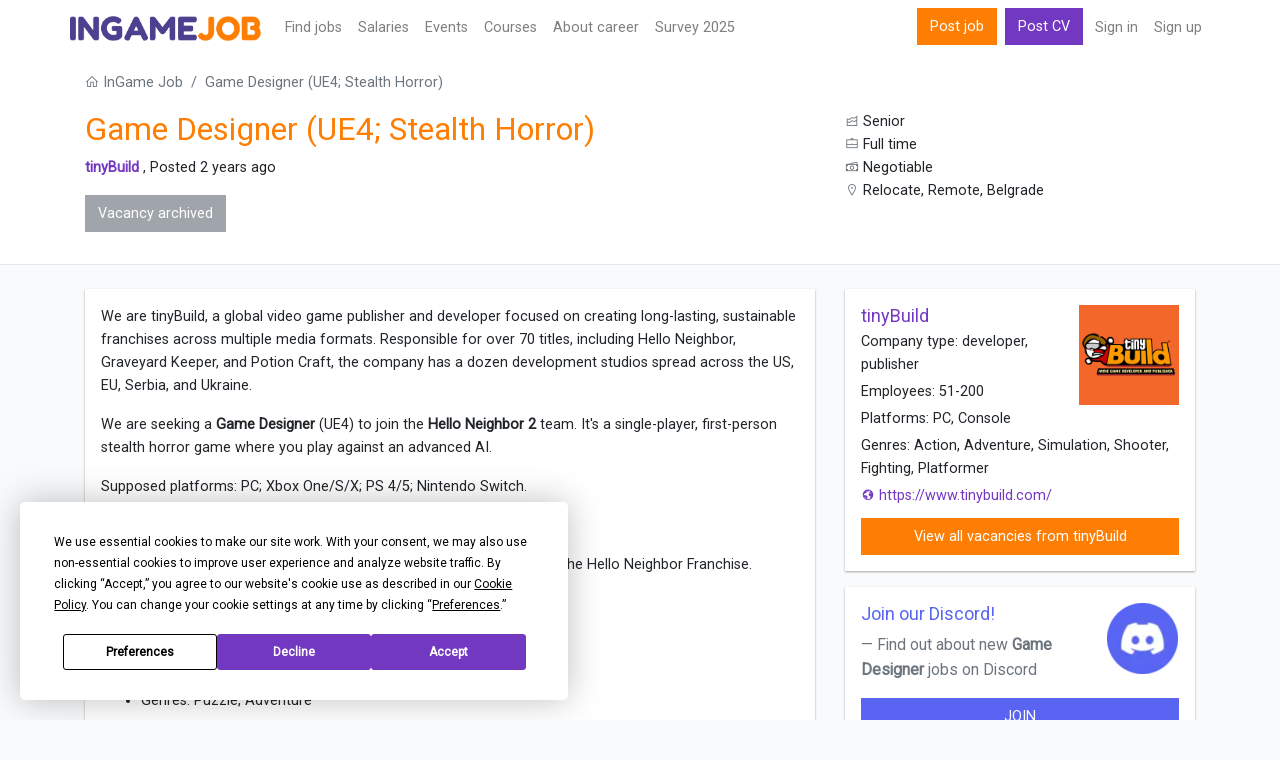

--- FILE ---
content_type: text/html; charset=UTF-8
request_url: https://au.ingamejob.com/en/job/senior-game-designer-ue4-stealth-horror
body_size: 8426
content:
<!DOCTYPE html>
<html lang="en">
<head>
    <script
 src="https://app.termly.io/resource-blocker/a38d8547-9f2e-4533-90cb-0c199cdb80f3"
></script>
    <!-- Google tag (gtag.js) -->
    <script type="text/plain" data-categories="analytics" async src="https://www.googletagmanager.com/gtag/js?id=G-V3FPE0T0FC"></script>
    <script>
      window.dataLayer = window.dataLayer || [];
      function gtag(){dataLayer.push(arguments);}
      gtag('js', new Date());
      gtag('config', 'G-V3FPE0T0FC');
      gtag('get', 'G-V3FPE0T0FC', 'client_id', function (clientId) {
        console.log(clientId)
      });
    </script>























    <meta charset="utf-8">
    <meta name="viewport" content="width=device-width, initial-scale=1">

    <!-- CSRF Token -->
    <meta name="csrf-token" content="">

    <title>Vacancy (archive) - Game Designer (UE4; Stealth Horror) Relocate, Remote, Belgrade | tinyBuild 07-09-2023</title>
    
    <!-- Fonts -->
    <link rel="dns-prefetch" href="https://fonts.gstatic.com">
    <link href="https://fonts.googleapis.com/css?family=Nunito" rel="stylesheet" type="text/css">
    <link href="https://fonts.googleapis.com/css?family=Roboto" rel="stylesheet">


    <link rel="manifest" href="/manifest.json">
    <link rel="apple-touch-icon" sizes="180x180" href="https://au.ingamejob.com/assets/ico/apple-touch-icon.png">
    <link rel="icon" type="image/png" sizes="32x32" href="https://au.ingamejob.com/assets/ico/favicon-32x32.png">
    <link rel="icon" type="image/png" sizes="16x16" href="https://au.ingamejob.com/assets/ico/favicon-16x16.png">
    <link rel="mask-icon" href="https://au.ingamejob.com/assets/ico/safari-pinned-tab.svg" color="#7338c1">
        <meta name="msapplication-TileColor" content="#7338c1">
    <meta name="msapplication-TileImage" content="https://au.ingamejob.com/assets/ico/mstile-144x144.png">
    <meta name="theme-color" content="#ffffff">

    <meta property="og:title" content="Vacancy (archive) - Game Designer (UE4; Stealth Horror) Relocate, Remote, Belgrade | tinyBuild 07-09-2023">
<meta property="og:type" content="website">
<meta property="og:site_name" content="InGame Job">
<meta property="og:url" content="https://au.ingamejob.com/en/job/senior-game-designer-ue4-stealth-horror">
<meta property="og:image" content="https://d1zxqs9w6if90m.cloudfront.net/site-images/og-image.png">
<meta property="og:image:width" content="1200">
<meta property="og:image:height" content="630">
<meta property="og:image:alt" content="InGame Job">

    <link rel="alternate" href="https://ua.ingamejob.com/en/job/senior-game-designer-ue4-stealth-horror" hreflang="en-UA">
    <link rel="alternate" href="https://ua.ingamejob.com/pl/job/senior-game-designer-ue4-stealth-horror" hreflang="pl-UA">
    <link rel="alternate" href="https://ua.ingamejob.com/ru/job/senior-game-designer-ue4-stealth-horror" hreflang="ru-UA">
    <link rel="alternate" href="https://ua.ingamejob.com/uk/job/senior-game-designer-ue4-stealth-horror" hreflang="uk-UA">
    <link rel="alternate" href="https://pl.ingamejob.com/en/job/senior-game-designer-ue4-stealth-horror" hreflang="en-PL">
    <link rel="alternate" href="https://pl.ingamejob.com/pl/job/senior-game-designer-ue4-stealth-horror" hreflang="pl-PL">
    <link rel="alternate" href="https://pl.ingamejob.com/ru/job/senior-game-designer-ue4-stealth-horror" hreflang="ru-PL">
    <link rel="alternate" href="https://pl.ingamejob.com/uk/job/senior-game-designer-ue4-stealth-horror" hreflang="uk-PL">
    <link rel="alternate" href="https://gb.ingamejob.com/en/job/senior-game-designer-ue4-stealth-horror" hreflang="en-GB">
    <link rel="alternate" href="https://fr.ingamejob.com/en/job/senior-game-designer-ue4-stealth-horror" hreflang="en-FR">
    <link rel="alternate" href="https://de.ingamejob.com/en/job/senior-game-designer-ue4-stealth-horror" hreflang="en-DE">
    <link rel="alternate" href="https://se.ingamejob.com/en/job/senior-game-designer-ue4-stealth-horror" hreflang="en-SE">
    <link rel="alternate" href="https://es.ingamejob.com/en/job/senior-game-designer-ue4-stealth-horror" hreflang="en-ES">
    <link rel="alternate" href="https://nl.ingamejob.com/en/job/senior-game-designer-ue4-stealth-horror" hreflang="en-NL">
    <link rel="alternate" href="https://it.ingamejob.com/en/job/senior-game-designer-ue4-stealth-horror" hreflang="en-IT">
    <link rel="alternate" href="https://fi.ingamejob.com/en/job/senior-game-designer-ue4-stealth-horror" hreflang="en-FI">
    <link rel="alternate" href="https://dk.ingamejob.com/en/job/senior-game-designer-ue4-stealth-horror" hreflang="en-DK">
    <link rel="alternate" href="https://ch.ingamejob.com/en/job/senior-game-designer-ue4-stealth-horror" hreflang="en-CH">
    <link rel="alternate" href="https://be.ingamejob.com/en/job/senior-game-designer-ue4-stealth-horror" hreflang="en-BE">
    <link rel="alternate" href="https://me.ingamejob.com/en/job/senior-game-designer-ue4-stealth-horror" hreflang="en-ME">
    <link rel="alternate" href="https://tr.ingamejob.com/en/job/senior-game-designer-ue4-stealth-horror" hreflang="en-TR">
    <link rel="alternate" href="https://ie.ingamejob.com/en/job/senior-game-designer-ue4-stealth-horror" hreflang="en-IE">
    <link rel="alternate" href="https://cz.ingamejob.com/en/job/senior-game-designer-ue4-stealth-horror" hreflang="en-CZ">
    <link rel="alternate" href="https://pt.ingamejob.com/en/job/senior-game-designer-ue4-stealth-horror" hreflang="en-PT">
    <link rel="alternate" href="https://no.ingamejob.com/en/job/senior-game-designer-ue4-stealth-horror" hreflang="en-NO">
    <link rel="alternate" href="https://at.ingamejob.com/en/job/senior-game-designer-ue4-stealth-horror" hreflang="en-AT">
    <link rel="alternate" href="https://ro.ingamejob.com/en/job/senior-game-designer-ue4-stealth-horror" hreflang="en-RO">
    <link rel="alternate" href="https://sk.ingamejob.com/en/job/senior-game-designer-ue4-stealth-horror" hreflang="en-SK">
    <link rel="alternate" href="https://rs.ingamejob.com/en/job/senior-game-designer-ue4-stealth-horror" hreflang="en-RS">
    <link rel="alternate" href="https://is.ingamejob.com/en/job/senior-game-designer-ue4-stealth-horror" hreflang="en-IS">
    <link rel="alternate" href="https://cy.ingamejob.com/en/job/senior-game-designer-ue4-stealth-horror" hreflang="en-CY">
    <link rel="alternate" href="https://hu.ingamejob.com/en/job/senior-game-designer-ue4-stealth-horror" hreflang="en-HU">
    <link rel="alternate" href="https://bg.ingamejob.com/en/job/senior-game-designer-ue4-stealth-horror" hreflang="en-BG">
    <link rel="alternate" href="https://gr.ingamejob.com/en/job/senior-game-designer-ue4-stealth-horror" hreflang="en-GR">
    <link rel="alternate" href="https://lt.ingamejob.com/en/job/senior-game-designer-ue4-stealth-horror" hreflang="en-LT">
    <link rel="alternate" href="https://hr.ingamejob.com/en/job/senior-game-designer-ue4-stealth-horror" hreflang="en-HR">
    <link rel="alternate" href="https://lv.ingamejob.com/en/job/senior-game-designer-ue4-stealth-horror" hreflang="en-LV">
    <link rel="alternate" href="https://mt.ingamejob.com/en/job/senior-game-designer-ue4-stealth-horror" hreflang="en-MT">
    <link rel="alternate" href="https://ee.ingamejob.com/en/job/senior-game-designer-ue4-stealth-horror" hreflang="en-EE">
    <link rel="alternate" href="https://lu.ingamejob.com/en/job/senior-game-designer-ue4-stealth-horror" hreflang="en-LU">
    <link rel="alternate" href="https://sl.ingamejob.com/en/job/senior-game-designer-ue4-stealth-horror" hreflang="en-SL">
    <link rel="alternate" href="https://ba.ingamejob.com/en/job/senior-game-designer-ue4-stealth-horror" hreflang="en-BA">
    <link rel="alternate" href="https://md.ingamejob.com/en/job/senior-game-designer-ue4-stealth-horror" hreflang="en-MD">
    <link rel="alternate" href="https://il.ingamejob.com/en/job/senior-game-designer-ue4-stealth-horror" hreflang="en-IL">
    <link rel="alternate" href="https://mk.ingamejob.com/en/job/senior-game-designer-ue4-stealth-horror" hreflang="en-MK">
    <link rel="alternate" href="https://br.ingamejob.com/en/job/senior-game-designer-ue4-stealth-horror" hreflang="en-BR">
    <link rel="alternate" href="https://mx.ingamejob.com/en/job/senior-game-designer-ue4-stealth-horror" hreflang="en-MX">
    <link rel="alternate" href="https://kr.ingamejob.com/en/job/senior-game-designer-ue4-stealth-horror" hreflang="en-KR">
    <link rel="alternate" href="https://eg.ingamejob.com/en/job/senior-game-designer-ue4-stealth-horror" hreflang="en-EG">
    <link rel="alternate" href="https://id.ingamejob.com/en/job/senior-game-designer-ue4-stealth-horror" hreflang="en-ID">
    <link rel="alternate" href="https://my.ingamejob.com/en/job/senior-game-designer-ue4-stealth-horror" hreflang="en-MY">
    <link rel="alternate" href="https://th.ingamejob.com/en/job/senior-game-designer-ue4-stealth-horror" hreflang="en-TH">
    <link rel="alternate" href="https://ge.ingamejob.com/en/job/senior-game-designer-ue4-stealth-horror" hreflang="en-GE">
    <link rel="alternate" href="https://sg.ingamejob.com/en/job/senior-game-designer-ue4-stealth-horror" hreflang="en-SG">
    <link rel="alternate" href="https://jp.ingamejob.com/en/job/senior-game-designer-ue4-stealth-horror" hreflang="en-JP">
    <link rel="alternate" href="https://cn.ingamejob.com/en/job/senior-game-designer-ue4-stealth-horror" hreflang="en-CN">
    <link rel="alternate" href="https://in.ingamejob.com/en/job/senior-game-designer-ue4-stealth-horror" hreflang="en-IN">
    <link rel="alternate" href="https://ae.ingamejob.com/en/job/senior-game-designer-ue4-stealth-horror" hreflang="en-AE">
    <link rel="alternate" href="https://ph.ingamejob.com/en/job/senior-game-designer-ue4-stealth-horror" hreflang="en-PH">
    <link rel="alternate" href="https://ca.ingamejob.com/en/job/senior-game-designer-ue4-stealth-horror" hreflang="en-CA">
    <link rel="alternate" href="https://us.ingamejob.com/en/job/senior-game-designer-ue4-stealth-horror" hreflang="en-US">
    <link rel="alternate" href="https://au.ingamejob.com/en/job/senior-game-designer-ue4-stealth-horror" hreflang="en-AU">
    <link rel="alternate" href="https://am.ingamejob.com/en/job/senior-game-designer-ue4-stealth-horror" hreflang="en-AM">
    <link rel="alternate" href="https://kz.ingamejob.com/en/job/senior-game-designer-ue4-stealth-horror" hreflang="en-KZ">
    <link rel="alternate" href="https://nz.ingamejob.com/en/job/senior-game-designer-ue4-stealth-horror" hreflang="en-NZ">
    <link rel="alternate" href="https://ar.ingamejob.com/en/job/senior-game-designer-ue4-stealth-horror" hreflang="en-AR">
    <link rel="alternate" href="https://uz.ingamejob.com/en/job/senior-game-designer-ue4-stealth-horror" hreflang="en-UZ">
    <link rel="alternate" href="https://sa.ingamejob.com/en/job/senior-game-designer-ue4-stealth-horror" hreflang="en-SA">
    <link rel="alternate" href="https://vn.ingamejob.com/en/job/senior-game-designer-ue4-stealth-horror" hreflang="en-VN">
    <link rel="alternate" href="https://ru.ingamejob.com/en/job/senior-game-designer-ue4-stealth-horror" hreflang="en-RU">
    <link rel="alternate" href="https://ru.ingamejob.com/pl/job/senior-game-designer-ue4-stealth-horror" hreflang="pl-RU">
    <link rel="alternate" href="https://ru.ingamejob.com/ru/job/senior-game-designer-ue4-stealth-horror" hreflang="ru-RU">
    <link rel="alternate" href="https://ru.ingamejob.com/uk/job/senior-game-designer-ue4-stealth-horror" hreflang="uk-RU">
    <link rel="alternate" href="https://by.ingamejob.com/en/job/senior-game-designer-ue4-stealth-horror" hreflang="en-BY">
    <link rel="alternate" href="https://by.ingamejob.com/pl/job/senior-game-designer-ue4-stealth-horror" hreflang="pl-BY">
    <link rel="alternate" href="https://by.ingamejob.com/ru/job/senior-game-designer-ue4-stealth-horror" hreflang="ru-BY">
    <link rel="alternate" href="https://by.ingamejob.com/uk/job/senior-game-designer-ue4-stealth-horror" hreflang="uk-BY">

    <link rel="canonical" href="https://au.ingamejob.com/en/job/senior-game-designer-ue4-stealth-horror">







    <script type="text/plain" data-categories="advertising" crossorigin="anonymous" async src="https://securepubads.g.doubleclick.net/tag/js/gpt.js"></script>
    <script>
      window.googletag = window.googletag || {cmd: []};
    </script>

            <script>
          let anchorAdsSlot;
                    googletag.cmd.push(() => {
    anchorAdsSlot = googletag.defineOutOfPageSlot('/21857590943,23282053530/ingamejob.com_parent/ingamejob.com_anchor_1', googletag.enums.OutOfPageFormat.BOTTOM_ANCHOR);
    if (anchorAdsSlot) {
    anchorAdsSlot.addService(googletag.pubads());
    }
});
          googletag.cmd.push(() => {
            // Enable SRA and services.
            googletag.pubads().enableSingleRequest();
            googletag.pubads().setCentering(true);
            googletag.pubads().collapseEmptyDivs();
            googletag.enableServices();
            googletag.display(anchorAdsSlot);
          });
        </script>
    
    <!-- Styles -->
    <link href="/css/app.css?id=9077e1c2cb5907a5503dda8fa642bd5b" rel="stylesheet">

    <script>
        const page_data = {"domain":"ingamejob.com","locale":"en","csrf_token":null,"jobModalOpen":false,"routes":{"home":"https:\/\/au.ingamejob.com\/en","city_option_by_country":"https:\/\/au.ingamejob.com\/en\/location\/cities","update_job_views":"https:\/\/au.ingamejob.com\/en\/api\/job\/view\/senior-game-designer-ue4-stealth-horror"}};
    </script>

</head>

<body class="  job-view-page ">
<div id="app-all">
    <div class="main-content antialiased">
        <nav class="navbar navbar-expand-lg navbar-light navbar-laravel bg-white sticky-top">
    <div class="container p-0">
        <a class="navbar-brand" href="https://au.ingamejob.com">
            <img src="https://au.ingamejob.com/assets/images/logo_ingamejob.png" alt="ingamejob logo">
        </a>
        <button class="navbar-toggler" type="button" data-toggle="collapse" data-target="#navbarSupportedContent" aria-controls="navbarSupportedContent" aria-expanded="false" aria-label="Toggle navigation">
            <span class="navbar-toggler-icon"></span>
        </button>

        <div class="collapse navbar-collapse" id="navbarSupportedContent">
            <!-- Left Side Of Navbar -->
            <ul class="navbar-nav mr-auto">
                <li class="nav-item"><a class="nav-link" href="https://au.ingamejob.com/en/jobs">Find jobs</a> </li>
                <li class="nav-item"><a class="nav-link" href="https://au.ingamejob.com/en/salaries">Salaries</a> </li>
                <li class="nav-item"><a class="nav-link" href="https://au.ingamejob.com/en/events">Events</a> </li>
                <li class="nav-item"><a class="nav-link" href="https://au.ingamejob.com/en/courses">Сourses</a> </li>
                                    <li class="nav-item"><a class="nav-link" target="_blank" href="https://boost.ingamejob.com/?utm_source=ingamejob&utm_medium=referral&utm_campaign=menu">About career</a> </li>
                                <li class="nav-item"><a class="nav-link" href="https://au.ingamejob.com/en/games-industry-employment-survey/2025">Survey 2025</a> </li>

            </ul>

            <!-- Right Side Of Navbar -->
            <ul class="navbar-nav ml-auto">
                <li class="nav-item">
                                            <a class="btn btn-success text-white d-lg-none d-xl-inline-block" href="https://au.ingamejob.com/en/pricing">
                            Post job                        </a>
                        <a class="btn btn-primary text-white d-lg-none d-xl-inline-block mx-1" href="https://au.ingamejob.com/en/login">
                            Post CV                        </a>
                                    </li>
                <!-- Authentication Links -->
                                    <li class="nav-item">
                        <a class="nav-link" href="https://au.ingamejob.com/en/login">Sign in</a>
                    </li>
                    <li class="nav-item">
                                                    <a class="nav-link" href="https://au.ingamejob.com/en/register">Sign up</a>
                                            </li>

                            </ul>
        </div>
    </div>
</nav>
        <div class="main-container">
            
    
    <div class="job-view-lead-head bg-white py-3 mb-4">
        <div class="container">
            <div class="row">
                <div class="col-md-12">
                    <nav aria-label="breadcrumb">
                        <ol class="breadcrumb">
                            <li class="breadcrumb-item"><a class="text-muted" href="https://au.ingamejob.com/en"><i class="la la-home"></i> InGame Job</a></li>
                            <li class="breadcrumb-item active" aria-current="page">Game Designer (UE4; Stealth Horror)</li>
                        </ol>
                    </nav>
                </div>
            </div>

            <div class="row">
                <div class="job-view-lead-position-box col-sm-8">
    <h1 class="text-success">Game Designer (UE4; Stealth Horror)</h1>
    <p class="m-0">
        <strong>
            <a class="job-view-lead-position-box" href="https://au.ingamejob.com/en/company/tinybuild">tinyBuild</a>
        </strong>, Posted 2 years ago
    </p>
    <div class="py-3">
                    <button type="button" class="btn btn-secondary" disabled>
                Vacancy archived            </button>
            </div>
</div>
<div class="col-sm-4">
    <div class="job-view-lead-position-box">
                    <p class="m-0">
                <i class="text-muted la la-area-chart"></i> Senior            </p>
                            <p class="m-0">
                <i class="text-muted la la-briefcase"></i> Full time            </p>
                            <p class="m-0">
                <i class="text-muted la la-money"></i> Negotiable
            </p>
                <p class="m-0">
            <i class="text-muted la la-map-marker"></i> Relocate, Remote, Belgrade
            </p>
        <div>
                                </div>

    </div>
</div>
            </div>
        </div>
    </div>

    <div class="container job-view-body">
        <div class="row">
            <div class="col-md-8">
                                                <div class="job-view-container text-break box-shadow bg-white p-3 mb-4">
                                            <div class="job-view-single-section mb-3">
                                <p>We are tinyBuild, a global video game publisher and developer focused on creating long-lasting, sustainable franchises across multiple media formats. Responsible for over 70 titles, including Hello Neighbor, Graveyard Keeper, and Potion Craft, the company has a dozen development studios spread across the US, EU, Serbia, and Ukraine.</p><p>We are seeking a&nbsp;<strong>Game Designer</strong> (UE4)&nbsp;to join the<strong>&nbsp;Hello Neighbor 2</strong>&nbsp;team. It's a single-player, first-person stealth horror game where you play against an advanced AI.&nbsp;</p><p>Supposed platforms: PC; Xbox One/S/X; PS 4/5; Nintendo Switch.</p><p>Launch Trailer: https://youtu.be/RvUEaHljElg?si=QmX2HuvQiObkGzNu</p><p>Our new Game Designer may be involved in creating new projects with the Hello Neighbor Franchise.</p>
                        </div>
                    
                                            <div class="job-view-single-section mb-3">
                            <h5 class="mb-3">What are you working on?</h5>
                            <ul>
                                                                    <li class="mb-2">
                                        The name of the project(s): Hello Neighbor 2
                                    </li>
                                                                                                    <li class="mb-2">
                                        At what stage of the project(s)? Released
                                    </li>
                                                                                                    <li class="mb-2">
                                        Genres: Puzzle, Adventure
                                    </li>
                                                                                                    <li class="mb-2">
                                        Platforms: PC, Console
                                    </li>
                                                            </ul>

                        </div>
                    

                    
                                            <div class="job-view-single-section mb-3">
                            <h5 class="mb-3">For which tasks (responsibilities)?</h5>
                                <ul><li><p>Full cycle of game mechanics and systems development: from prototyping and internal pitching to integration into the release build;</p></li><li><p>Writing GDD and decomposing it into technical tasks for the development team. Writing accompanying documentation for completed mechanics and systems;</p></li><li><p>Reviewing GDD and completed mechanics from other team members.</p></li></ul>
                        </div>
                    
                                            <div class="job-view-single-section mb-3">
                            <h5 class="mb-3">What kind of professional are we looking for?</h5>
                                <p><strong>About you:</strong></p><ul><li><p>At least a year of experience as a game designer is required;</p></li><li><p>It is obligatory to have prior experience in developing PC/console games. Game Designers with experience in&nbsp;indie game project development are especially welcome﻿!;</p></li><li><p>Strong knowledge of UE4;</p></li><li><p>Experience designing mechanics and systems from scratch in the Stealth, Action, Adventure, and Puzzle genres;</p></li><li><p>Extensive gameplay experience in the Stealth, Action, Adventure, and Puzzle genres.</p></li></ul><p><strong>It would be an advantage:</strong></p><ul><li><p>At least an intermediate level of English proficiency;</p></li><li><p>Experience with Git, Jira, and Confluence;</p></li><li><p>Proficient understanding of UX/UI design principles;</p></li><li><p>Experience working as a Level Designer and a solid understanding of UE4 Level Design flow;</p></li><li><p>Experience in establishing processes and effective communication within the department;</p></li><li><p>A broad range of gameplay experiences across various genres and the ability to analyze current gaming trends and developments﻿;</p></li><li><p>Having a portfolio of pet projects is a huge advantage;</p></li><li><p>It is an advantage if you have already played any of the Hello Neighbor Franchise projects</p></li></ul>
                        </div>
                    
                    
                                                                <div class="job-view-single-section mb-3">
                            <h5 class="mb-3">What are the conditions and bonuses?</h5>
                                <ul><li><p>Professional development courses, game dev conferences, and other events;</p></li><li><p>Possibility to work remotely / if desired, relocation. The company covers relocation costs;</p></li><li><p><strong>Unlimited paid vacation</strong>&nbsp;and paid sick leave;</p></li><li><p>In addition to unlimited annual leave,<strong>&nbsp;two weeks of company-wide holidays per year</strong>, during which the whole company shuts down:</p></li><li><p>Corporate English classes;</p></li><li><p>Corporate hardware.</p></li></ul><p>Do you know someone who would be a good fit for this position? If so, please<strong>&nbsp;contact us at jobs@tinybuild.com to refer them and earn $1,000 USD</strong>&nbsp;per candidate who successfully completes the probationary period.</p>
                        </div>
                                        
                    <div class="job-view-single-section mb-3">
                                                    <button type="button" class="btn btn-secondary" disabled>
                                Vacancy archived                            </button>
                                            </div>
                </div>
            </div>

            <div class="col-md-4">
                
                <div class="widget-box bg-white p-3 mb-3 box-shadow">
                    <div class="job-view-company-logo mb-3 ml-2 float-right">
    <a href="https://au.ingamejob.com/en/company/tinybuild">
        <img src="https://d1zxqs9w6if90m.cloudfront.net/upload_images/logos/1575039036-ejaqejydnrq9jr1dbjpu.png" class="img-fluid" alt="company logo">
    </a>
</div>
<h5 class="mb-1">
    <a href="https://au.ingamejob.com/en/company/tinybuild">tinyBuild</a>
</h5>

    <p class="mb-1">
      Company type: developer, publisher
    </p>

    <p class="mb-1">
      Employees: 51-200
    </p>

    <p class="mb-1">
      Platforms: PC, Console
    </p>

    <p class="mb-1">
      Genres: Action, Adventure, Simulation, Shooter, Fighting, Platformer
    </p>

    <p class="mb-1">
        <a target="_blank" class="text-truncate d-inline-block" style="width: 100%" href="https://au.ingamejob.com/en/away/company/tinybuild">
            <i class="la la-globe"></i> https://www.tinybuild.com/
        </a>
    </p>

<a href="https://au.ingamejob.com/en/company/tinybuild" class="btn btn-success btn-block text-truncate">
     View all vacancies from tinyBuild
</a>
                </div>

                
                <div class="widget-box bg-white p-3 mb-3 box-shadow">
                    <div class="row">
                        <div class="col-9 pr-2">
                            <blockquote class="blockquote">
                                <a target="_blank" class="h5 mb-0 tg text-truncate d-inline-block" style="width:100%; color: #5965f2" href="https://discord.gg/kb9usvpfxh">Join our Discord!</a>
                                <footer class="blockquote-footer">Find out about new <b>Game Designer</b> jobs on Discord</footer>
                            </blockquote>
                        </div>
                        <div class="col-3 pb-2 pr-3 pl-0">
                            <img class="img-fluid" src="https://au.ingamejob.com/assets/images/soc-icons/discord-1x.webp" srcset="https://au.ingamejob.com/assets/images/soc-icons/discord-2x.webp 2x" alt="discord icon">
                        </div>
                    </div>
                    <a target="_blank" href="https://discord.gg/kb9usvpfxh" class="btn btn-tg text-white btn-block text-uppercase" style="background-color: #5965f2">join</a>
                </div>
                

                
                <div class="widget-box bg-white p-3 mb-3 box-shadow">
                  <div class="row">
                      <div class="col-9 pr-2">
                          <blockquote class="blockquote">
                            <a class="h5 mb-0 text-tg text-truncate d-inline-block" style="width:100%" href="https://t.me/ingamejob_gd">@ingamejob_gd</a>
                              <footer class="blockquote-footer">keep up to date with new job offers <b>Game Designer</b> on Telegram</footer>
                            </blockquote>
                      </div>
                      <div class="col-3 pb-2 pr-3 pl-0">
                        <img class="img-fluid" src="https://au.ingamejob.com/assets/images/soc-icons/telegram-72.png" srcset="https://au.ingamejob.com/assets/images/soc-icons/telegram-144.png 2x"/>
                      </div>
                    </div>
                  <a href="https://t.me/ingamejob_gd" class="btn btn-tg text-white btn-block text-uppercase">Subscribe</a>
                </div>
                

            </div>

            
            <div class="col-md-8">
                                    <div class="job-view-similar-jobs pb-3">
                        <h3 class="pb-3">Similar job opportunities</h3>
                                                    <div class="employer-job-listing-single  shadow-sm bg-white mb-3 p-3">

  
    <div class="listing-job-info container">
      <div class="row text-muted">
        <div class="col-12 p-0">
          <h5>
              <a href="https://au.ingamejob.com/en/job/game-designer-537">
                    Game Designer
            </a>
          </h5>
        </div>
            <div class="col-sm-6 p-0">
              <p class="m-0"><strong><i class="la la-building-o"></i> Hitapps</strong></p>
              <p class="m-0"><i class="text-muted la la-map-marker"></i> Remote
</p>
                                <p class="m-0"><i class="la la-clock-o"></i>
                 Posted 1 week ago
                 </p>
                                           </div>

        <div class="col-sm-6 p-0">
                            <p class="m-0"><i class="la la-area-chart"></i> Senior</p>
                                        <p class="m-0"><i class="la la-money"></i> Negotiable</p>
                                        <p class="m-0">
                    <i class="la la-briefcase"></i>
                    <span class="pr-2">Full time</span>
                </p>
                    </div>
      </div>
    </div>

</div>
                                                    <div class="employer-job-listing-single  shadow-sm bg-white mb-3 p-3">

  
    <div class="listing-job-info container">
      <div class="row text-muted">
        <div class="col-12 p-0">
          <h5>
              <a href="https://au.ingamejob.com/en/job/middle-game-designer-battler">
                    Middle Game Designer ( Battler )
            </a>
          </h5>
        </div>
            <div class="col-sm-6 p-0">
              <p class="m-0"><strong><i class="la la-building-o"></i> Tri Foundation</strong></p>
              <p class="m-0"><i class="text-muted la la-map-marker"></i> Remote
</p>
                                <p class="m-0"><i class="la la-clock-o"></i>
                 Posted 1 week ago
                 </p>
                                           </div>

        <div class="col-sm-6 p-0">
                            <p class="m-0"><i class="la la-area-chart"></i> Middle</p>
                                        <p class="m-0"><i class="la la-money"></i> Negotiable</p>
                                        <p class="m-0">
                    <i class="la la-briefcase"></i>
                    <span class="pr-2">Full time</span>
                </p>
                    </div>
      </div>
    </div>

</div>
                                                    <div class="employer-job-listing-single  shadow-sm bg-white mb-3 p-3">

  
    <div class="listing-job-info container">
      <div class="row text-muted">
        <div class="col-12 p-0">
          <h5>
              <a href="https://au.ingamejob.com/en/job/game-designer-middle-4">
                    Game Designer (Middle)
            </a>
          </h5>
        </div>
            <div class="col-sm-6 p-0">
              <p class="m-0"><strong><i class="la la-building-o"></i> Hidden Lake Games LLC</strong></p>
              <p class="m-0"><i class="text-muted la la-map-marker"></i> Remote
</p>
                                <p class="m-0"><i class="la la-clock-o"></i>
                 Posted 1 week ago
                 </p>
                                           </div>

        <div class="col-sm-6 p-0">
                            <p class="m-0"><i class="la la-area-chart"></i> Middle</p>
                                        <p class="m-0"><i class="la la-money"></i> Negotiable</p>
                                        <p class="m-0">
                    <i class="la la-briefcase"></i>
                    <span class="pr-2">Full time</span>
                </p>
                    </div>
      </div>
    </div>

</div>
                                                <div>
                            <a target="_blank" href="https://au.ingamejob.com/en/jobs/p/game-designer">
                                All jobs Game Designer →
                            </a>
                        </div>
                    </div>
                            </div>
            
        </div>
    </div>
    <!-- apply job modal -->
<div class="modal fade" id="applyJobModal" role="dialog">
    <div class="modal-dialog" role="document">
        <div class="modal-content">

            <form action="https://au.ingamejob.com/en/apply_job" method="post" id="applyJob" enctype="multipart/form-data">
                <input type="hidden" name="_token" value="" autocomplete="off">
                <div class="modal-header">
                    <h5 class="modal-title" >Job application form</h5>
                    <button type="button" class="close" data-dismiss="modal" aria-label="Close">
                        <span aria-hidden="true">&times;</span>
                    </button>
                </div>

                <div class="modal-body">

                    
                    <div class="form-group ">
                        <label for="name" class="control-label">
                            Name:<span class="mendatory-mark">*</span>
                        </label>
                        <input type="text" required class="form-control " id="name" name="name" value="" placeholder="Your name">
                        
                    </div>

                    <div class="form-group ">
                        <label for="email" class="control-label">
                            E-Mail:<span class="mendatory-mark">*</span>
                        </label>
                        <input type="text" required class="form-control " id="email" name="email" value="" placeholder="you@gmail.com">
                        
                    </div>

                    <div class="form-group ">
                        <label for="phone_number" class="control-label">
                            Phone Number:<span class="mendatory-mark">*</span>
                        </label>
                        <input type="text" required class="form-control " id="phone_number" name="phone_number" value="" placeholder="Phone Number">
                        
                    </div>

                    <div class="form-group ">
                        <label for="message-text" class="control-label">
                            Message:<span class="mendatory-mark">*</span>
                        </label>
                        <textarea required class="form-control " id="message" name="message" placeholder="Insert your cover letter here."></textarea>
                        
                    </div>

                    <div class="form-group ">
                        <label for="resume" class="control-label">Resume:</label>
                        <input type="file" accept="application/pdf" class="form-control  " id="resume" name="resume">
                        <p class="text-muted">File type: PDF, Max 25 Mb</p>
                        
                    </div>

                    <input type="hidden" name="job_id" value="183258" />

                    <div class="form-group ">
                        <div data-action="APPLY_JOB" data-sitekey="6LdbKqAUAAAAAFEph0fNvilZMrOVQAxjD9DMWzQp" class="g-recaptcha" data-size="normal"></div>
                        
                    </div>

                </div>
                <div class="terms-msg mr-3 ml-3">
                    <p class="text-small text-muted font-italic">
                      <span class="policy">
    I agree to the InGame Job
    <a target="_blank" href="https://au.ingamejob.com/en/terms">terms and conditions</a> and
    <a target="_blank" href="https://au.ingamejob.com/en/privacy">privacy policy</a>.
</span>
                    </p>
                </div>

                <div class="modal-footer">
                    <button type="button" class="btn btn-default" data-dismiss="modal">Close</button>
                    <button type="submit" class="btn btn-primary" id="apply_job_btn">Apply</button>
                </div>


            </form>
        </div>

    </div>
</div>




































































































        </div>
    </div>
    <div id="main-footer" class="home-hero-section antialiased">
    <div class="container">
        <div class="row">
            <div class="col-md-3">

                <div class="footer-logo-wrap mb-3">
                    <a class="navbar-brand" href="https://au.ingamejob.com">
                        <img alt="inagemejob logo" loading="lazy" src="https://au.ingamejob.com/assets/images/logo_ingamejob-alt.png">
                    </a>
                </div>

                <div class="footer-menu-wrap">
                    <ul class="list-unstyled footer">
                                                    <li><a href="#" class="termly-display-preferences">Consent Preferences</a></li>
                            <li><a href="https://app.termly.io/document/cookie-policy/48103a59-23bb-4ee4-ae5e-ae84801eda13" target="_blank">Cookie Policy</a></li>
                                                <li><a href="https://au.ingamejob.com/en/terms">Terms and conditions</a> </li>
                        <li><a href="https://au.ingamejob.com/en/privacy">Privacy Policy</a> </li>
                        <li><a href="https://au.ingamejob.com/en/contact-us">Contact Us</a> </li>
                    </ul>
                </div>
            </div>

            <div class="col-md-3">
                <div class="footer-menu-wrap">
                    <h4 class="mb-3">For professionals</h4>
                    <ul class="list-unstyled footer">
                                                    <li><a href="https://au.ingamejob.com/en/anonymous-job-search">Post CV</a></li>
                            <li><a href="https://au.ingamejob.com/en/job-seeker/register">Sign up</a> </li>
                                                <li><a href="https://au.ingamejob.com/en/jobs">Find jobs</a></li>
                    </ul>
                </div>
            </div>

            <div class="col-md-3">

                <div class="footer-menu-wrap">
                    <h4 class="mb-3">Employers</h4>

                    <ul class="list-unstyled footer">
                        <li>
                                                            <a href="https://au.ingamejob.com/en/pricing">Post job</a>
                                                    </li>
                                                    <li><a href="https://au.ingamejob.com/en/employer/register">Sign up</a> </li>
                                                <li><a href="https://au.ingamejob.com/en/pricing">Services and prices</a> </li>
                    </ul>

                </div>

            </div>
            <div class="col-md-3">
                <div class="pb-2">

                </div>
                <div class="footer-soc-links">
                    <a class="mr-1 gtag soc-link-telegram" rel="noopener" href="https://t.me/ingamejob"></a>
                    <a class="mr-1 gtag soc-link-fb" rel="noopener" target="_blank" href="https://www.facebook.com/InGameJob"></a>
                    <a class="mr-1 gtag soc-link-discord" rel="noopener" target="_blank" href="https://discord.gg/kb9usvpfxh"></a>
                    <a class="mr-1 gtag soc-link-in" rel="noopener" target="_blank" href="https://www.linkedin.com/company/ingamejob"></a>
                </div>
                <div class="pt-2">
                   <address>info@ingamejob.com</address>
                </div>
            </div>
        </div>
        <div class="row mb-2">
            <div class="col-md-9">
                <ul class="list-unstyled footer">
    <li class="nav-item dropdown">
        <a id="navbarDropdown" class="dropdown-toggle" href="#" role="button" data-toggle="dropdown" aria-haspopup="true" aria-expanded="false">
            <i class="la la-globe"></i>
            Australia
        </a>
        <div class="dropdown-menu dropdown-menu-top dropdown-menu-countries" aria-labelledby="navbarDropdown">
                            <a class="dropdown-item" href="https://ingamejob.com">
                    All countries
                </a>
                            <a class="dropdown-item" href="https://ar.ingamejob.com">
                    Argentina
                </a>
                            <a class="dropdown-item" href="https://am.ingamejob.com">
                    Armenia
                </a>
                            <a class="dropdown-item" href="https://au.ingamejob.com">
                    Australia
                </a>
                            <a class="dropdown-item" href="https://at.ingamejob.com">
                    Austria
                </a>
                            <a class="dropdown-item" href="https://be.ingamejob.com">
                    Belgium
                </a>
                            <a class="dropdown-item" href="https://ba.ingamejob.com">
                    Bosnia and Herzegovina
                </a>
                            <a class="dropdown-item" href="https://br.ingamejob.com">
                    Brazil
                </a>
                            <a class="dropdown-item" href="https://bg.ingamejob.com">
                    Bulgaria
                </a>
                            <a class="dropdown-item" href="https://ca.ingamejob.com">
                    Canada
                </a>
                            <a class="dropdown-item" href="https://cn.ingamejob.com">
                    China
                </a>
                            <a class="dropdown-item" href="https://hr.ingamejob.com">
                    Croatia
                </a>
                            <a class="dropdown-item" href="https://cy.ingamejob.com">
                    Cyprus
                </a>
                            <a class="dropdown-item" href="https://cz.ingamejob.com">
                    Czech Republic
                </a>
                            <a class="dropdown-item" href="https://dk.ingamejob.com">
                    Denmark
                </a>
                            <a class="dropdown-item" href="https://eg.ingamejob.com">
                    Egypt
                </a>
                            <a class="dropdown-item" href="https://ee.ingamejob.com">
                    Estonia
                </a>
                            <a class="dropdown-item" href="https://fi.ingamejob.com">
                    Finland
                </a>
                            <a class="dropdown-item" href="https://fr.ingamejob.com">
                    France
                </a>
                            <a class="dropdown-item" href="https://ge.ingamejob.com">
                    Georgia
                </a>
                            <a class="dropdown-item" href="https://de.ingamejob.com">
                    Germany
                </a>
                            <a class="dropdown-item" href="https://gr.ingamejob.com">
                    Greece
                </a>
                            <a class="dropdown-item" href="https://hu.ingamejob.com">
                    Hungary
                </a>
                            <a class="dropdown-item" href="https://is.ingamejob.com">
                    Iceland
                </a>
                            <a class="dropdown-item" href="https://in.ingamejob.com">
                    India
                </a>
                            <a class="dropdown-item" href="https://id.ingamejob.com">
                    Indonesia
                </a>
                            <a class="dropdown-item" href="https://ie.ingamejob.com">
                    Ireland
                </a>
                            <a class="dropdown-item" href="https://il.ingamejob.com">
                    Israel
                </a>
                            <a class="dropdown-item" href="https://it.ingamejob.com">
                    Italy
                </a>
                            <a class="dropdown-item" href="https://jp.ingamejob.com">
                    Japan
                </a>
                            <a class="dropdown-item" href="https://kz.ingamejob.com">
                    Kazakhstan
                </a>
                            <a class="dropdown-item" href="https://lv.ingamejob.com">
                    Latvia
                </a>
                            <a class="dropdown-item" href="https://lt.ingamejob.com">
                    Lithuania
                </a>
                            <a class="dropdown-item" href="https://lu.ingamejob.com">
                    Luxembourg
                </a>
                            <a class="dropdown-item" href="https://my.ingamejob.com">
                    Malaysia
                </a>
                            <a class="dropdown-item" href="https://mt.ingamejob.com">
                    Malta
                </a>
                            <a class="dropdown-item" href="https://mx.ingamejob.com">
                    Mexico
                </a>
                            <a class="dropdown-item" href="https://md.ingamejob.com">
                    Moldova
                </a>
                            <a class="dropdown-item" href="https://me.ingamejob.com">
                    Montenegro
                </a>
                            <a class="dropdown-item" href="https://nl.ingamejob.com">
                    Netherlands
                </a>
                            <a class="dropdown-item" href="https://nz.ingamejob.com">
                    New Zealand
                </a>
                            <a class="dropdown-item" href="https://mk.ingamejob.com">
                    North Macedonia
                </a>
                            <a class="dropdown-item" href="https://no.ingamejob.com">
                    Norway
                </a>
                            <a class="dropdown-item" href="https://ph.ingamejob.com">
                    Philippines
                </a>
                            <a class="dropdown-item" href="https://pl.ingamejob.com">
                    Poland
                </a>
                            <a class="dropdown-item" href="https://pt.ingamejob.com">
                    Portugal
                </a>
                            <a class="dropdown-item" href="https://ro.ingamejob.com">
                    Romania
                </a>
                            <a class="dropdown-item" href="https://sa.ingamejob.com">
                    Saudi Arabia
                </a>
                            <a class="dropdown-item" href="https://rs.ingamejob.com">
                    Serbia
                </a>
                            <a class="dropdown-item" href="https://sg.ingamejob.com">
                    Singapore
                </a>
                            <a class="dropdown-item" href="https://sk.ingamejob.com">
                    Slovakia
                </a>
                            <a class="dropdown-item" href="https://sl.ingamejob.com">
                    Slovenia
                </a>
                            <a class="dropdown-item" href="https://kr.ingamejob.com">
                    South Korea
                </a>
                            <a class="dropdown-item" href="https://es.ingamejob.com">
                    Spain
                </a>
                            <a class="dropdown-item" href="https://se.ingamejob.com">
                    Sweden
                </a>
                            <a class="dropdown-item" href="https://ch.ingamejob.com">
                    Switzerland
                </a>
                            <a class="dropdown-item" href="https://th.ingamejob.com">
                    Thailand
                </a>
                            <a class="dropdown-item" href="https://tr.ingamejob.com">
                    Turkey
                </a>
                            <a class="dropdown-item" href="https://ua.ingamejob.com">
                    Ukraine
                </a>
                            <a class="dropdown-item" href="https://ae.ingamejob.com">
                    United Arab Emirates
                </a>
                            <a class="dropdown-item" href="https://gb.ingamejob.com">
                    United Kingdom
                </a>
                            <a class="dropdown-item" href="https://us.ingamejob.com">
                    United States
                </a>
                            <a class="dropdown-item" href="https://uz.ingamejob.com">
                    Uzbekistan
                </a>
                            <a class="dropdown-item" href="https://vn.ingamejob.com">
                    Vietnam
                </a>
                    </div>
    </li>
</ul>            </div>
            <div class="col-md-3">
                            </div>
        </div>
        <div class="row">
            <div class="col-md-12">
                <div class="footer-copyright-text-wrap text-center mt-4">
                    <p>2026 &copy; InGame Job</p>
                                    </div>
            </div>
        </div>
    </div>
</div>
</div>


<!-- Scripts -->
<script src="/js/manifest.js?id=f6a7de2a6a5f29c787f71f627b55c95b" defer></script>
<script src="/js/vendor-app.js?id=fec092a0ad93597e7f6669ce32312199" defer></script>
<script src="/js/app.js?id=c419f626da16acf60d09165f8cfe95c2" defer></script>
<!-- Scripts -->
<script src="https://www.google.com/recaptcha/enterprise.js?hl=en" async defer data-categories="essential" type="text/plain"></script>




</body>
</html>


--- FILE ---
content_type: text/html; charset=utf-8
request_url: https://www.google.com/recaptcha/enterprise/anchor?ar=1&k=6LdbKqAUAAAAAFEph0fNvilZMrOVQAxjD9DMWzQp&co=aHR0cHM6Ly9hdS5pbmdhbWVqb2IuY29tOjQ0Mw..&hl=en&v=PoyoqOPhxBO7pBk68S4YbpHZ&size=normal&sa=APPLY_JOB&anchor-ms=20000&execute-ms=30000&cb=xjscjf8i6agc
body_size: 49510
content:
<!DOCTYPE HTML><html dir="ltr" lang="en"><head><meta http-equiv="Content-Type" content="text/html; charset=UTF-8">
<meta http-equiv="X-UA-Compatible" content="IE=edge">
<title>reCAPTCHA</title>
<style type="text/css">
/* cyrillic-ext */
@font-face {
  font-family: 'Roboto';
  font-style: normal;
  font-weight: 400;
  font-stretch: 100%;
  src: url(//fonts.gstatic.com/s/roboto/v48/KFO7CnqEu92Fr1ME7kSn66aGLdTylUAMa3GUBHMdazTgWw.woff2) format('woff2');
  unicode-range: U+0460-052F, U+1C80-1C8A, U+20B4, U+2DE0-2DFF, U+A640-A69F, U+FE2E-FE2F;
}
/* cyrillic */
@font-face {
  font-family: 'Roboto';
  font-style: normal;
  font-weight: 400;
  font-stretch: 100%;
  src: url(//fonts.gstatic.com/s/roboto/v48/KFO7CnqEu92Fr1ME7kSn66aGLdTylUAMa3iUBHMdazTgWw.woff2) format('woff2');
  unicode-range: U+0301, U+0400-045F, U+0490-0491, U+04B0-04B1, U+2116;
}
/* greek-ext */
@font-face {
  font-family: 'Roboto';
  font-style: normal;
  font-weight: 400;
  font-stretch: 100%;
  src: url(//fonts.gstatic.com/s/roboto/v48/KFO7CnqEu92Fr1ME7kSn66aGLdTylUAMa3CUBHMdazTgWw.woff2) format('woff2');
  unicode-range: U+1F00-1FFF;
}
/* greek */
@font-face {
  font-family: 'Roboto';
  font-style: normal;
  font-weight: 400;
  font-stretch: 100%;
  src: url(//fonts.gstatic.com/s/roboto/v48/KFO7CnqEu92Fr1ME7kSn66aGLdTylUAMa3-UBHMdazTgWw.woff2) format('woff2');
  unicode-range: U+0370-0377, U+037A-037F, U+0384-038A, U+038C, U+038E-03A1, U+03A3-03FF;
}
/* math */
@font-face {
  font-family: 'Roboto';
  font-style: normal;
  font-weight: 400;
  font-stretch: 100%;
  src: url(//fonts.gstatic.com/s/roboto/v48/KFO7CnqEu92Fr1ME7kSn66aGLdTylUAMawCUBHMdazTgWw.woff2) format('woff2');
  unicode-range: U+0302-0303, U+0305, U+0307-0308, U+0310, U+0312, U+0315, U+031A, U+0326-0327, U+032C, U+032F-0330, U+0332-0333, U+0338, U+033A, U+0346, U+034D, U+0391-03A1, U+03A3-03A9, U+03B1-03C9, U+03D1, U+03D5-03D6, U+03F0-03F1, U+03F4-03F5, U+2016-2017, U+2034-2038, U+203C, U+2040, U+2043, U+2047, U+2050, U+2057, U+205F, U+2070-2071, U+2074-208E, U+2090-209C, U+20D0-20DC, U+20E1, U+20E5-20EF, U+2100-2112, U+2114-2115, U+2117-2121, U+2123-214F, U+2190, U+2192, U+2194-21AE, U+21B0-21E5, U+21F1-21F2, U+21F4-2211, U+2213-2214, U+2216-22FF, U+2308-230B, U+2310, U+2319, U+231C-2321, U+2336-237A, U+237C, U+2395, U+239B-23B7, U+23D0, U+23DC-23E1, U+2474-2475, U+25AF, U+25B3, U+25B7, U+25BD, U+25C1, U+25CA, U+25CC, U+25FB, U+266D-266F, U+27C0-27FF, U+2900-2AFF, U+2B0E-2B11, U+2B30-2B4C, U+2BFE, U+3030, U+FF5B, U+FF5D, U+1D400-1D7FF, U+1EE00-1EEFF;
}
/* symbols */
@font-face {
  font-family: 'Roboto';
  font-style: normal;
  font-weight: 400;
  font-stretch: 100%;
  src: url(//fonts.gstatic.com/s/roboto/v48/KFO7CnqEu92Fr1ME7kSn66aGLdTylUAMaxKUBHMdazTgWw.woff2) format('woff2');
  unicode-range: U+0001-000C, U+000E-001F, U+007F-009F, U+20DD-20E0, U+20E2-20E4, U+2150-218F, U+2190, U+2192, U+2194-2199, U+21AF, U+21E6-21F0, U+21F3, U+2218-2219, U+2299, U+22C4-22C6, U+2300-243F, U+2440-244A, U+2460-24FF, U+25A0-27BF, U+2800-28FF, U+2921-2922, U+2981, U+29BF, U+29EB, U+2B00-2BFF, U+4DC0-4DFF, U+FFF9-FFFB, U+10140-1018E, U+10190-1019C, U+101A0, U+101D0-101FD, U+102E0-102FB, U+10E60-10E7E, U+1D2C0-1D2D3, U+1D2E0-1D37F, U+1F000-1F0FF, U+1F100-1F1AD, U+1F1E6-1F1FF, U+1F30D-1F30F, U+1F315, U+1F31C, U+1F31E, U+1F320-1F32C, U+1F336, U+1F378, U+1F37D, U+1F382, U+1F393-1F39F, U+1F3A7-1F3A8, U+1F3AC-1F3AF, U+1F3C2, U+1F3C4-1F3C6, U+1F3CA-1F3CE, U+1F3D4-1F3E0, U+1F3ED, U+1F3F1-1F3F3, U+1F3F5-1F3F7, U+1F408, U+1F415, U+1F41F, U+1F426, U+1F43F, U+1F441-1F442, U+1F444, U+1F446-1F449, U+1F44C-1F44E, U+1F453, U+1F46A, U+1F47D, U+1F4A3, U+1F4B0, U+1F4B3, U+1F4B9, U+1F4BB, U+1F4BF, U+1F4C8-1F4CB, U+1F4D6, U+1F4DA, U+1F4DF, U+1F4E3-1F4E6, U+1F4EA-1F4ED, U+1F4F7, U+1F4F9-1F4FB, U+1F4FD-1F4FE, U+1F503, U+1F507-1F50B, U+1F50D, U+1F512-1F513, U+1F53E-1F54A, U+1F54F-1F5FA, U+1F610, U+1F650-1F67F, U+1F687, U+1F68D, U+1F691, U+1F694, U+1F698, U+1F6AD, U+1F6B2, U+1F6B9-1F6BA, U+1F6BC, U+1F6C6-1F6CF, U+1F6D3-1F6D7, U+1F6E0-1F6EA, U+1F6F0-1F6F3, U+1F6F7-1F6FC, U+1F700-1F7FF, U+1F800-1F80B, U+1F810-1F847, U+1F850-1F859, U+1F860-1F887, U+1F890-1F8AD, U+1F8B0-1F8BB, U+1F8C0-1F8C1, U+1F900-1F90B, U+1F93B, U+1F946, U+1F984, U+1F996, U+1F9E9, U+1FA00-1FA6F, U+1FA70-1FA7C, U+1FA80-1FA89, U+1FA8F-1FAC6, U+1FACE-1FADC, U+1FADF-1FAE9, U+1FAF0-1FAF8, U+1FB00-1FBFF;
}
/* vietnamese */
@font-face {
  font-family: 'Roboto';
  font-style: normal;
  font-weight: 400;
  font-stretch: 100%;
  src: url(//fonts.gstatic.com/s/roboto/v48/KFO7CnqEu92Fr1ME7kSn66aGLdTylUAMa3OUBHMdazTgWw.woff2) format('woff2');
  unicode-range: U+0102-0103, U+0110-0111, U+0128-0129, U+0168-0169, U+01A0-01A1, U+01AF-01B0, U+0300-0301, U+0303-0304, U+0308-0309, U+0323, U+0329, U+1EA0-1EF9, U+20AB;
}
/* latin-ext */
@font-face {
  font-family: 'Roboto';
  font-style: normal;
  font-weight: 400;
  font-stretch: 100%;
  src: url(//fonts.gstatic.com/s/roboto/v48/KFO7CnqEu92Fr1ME7kSn66aGLdTylUAMa3KUBHMdazTgWw.woff2) format('woff2');
  unicode-range: U+0100-02BA, U+02BD-02C5, U+02C7-02CC, U+02CE-02D7, U+02DD-02FF, U+0304, U+0308, U+0329, U+1D00-1DBF, U+1E00-1E9F, U+1EF2-1EFF, U+2020, U+20A0-20AB, U+20AD-20C0, U+2113, U+2C60-2C7F, U+A720-A7FF;
}
/* latin */
@font-face {
  font-family: 'Roboto';
  font-style: normal;
  font-weight: 400;
  font-stretch: 100%;
  src: url(//fonts.gstatic.com/s/roboto/v48/KFO7CnqEu92Fr1ME7kSn66aGLdTylUAMa3yUBHMdazQ.woff2) format('woff2');
  unicode-range: U+0000-00FF, U+0131, U+0152-0153, U+02BB-02BC, U+02C6, U+02DA, U+02DC, U+0304, U+0308, U+0329, U+2000-206F, U+20AC, U+2122, U+2191, U+2193, U+2212, U+2215, U+FEFF, U+FFFD;
}
/* cyrillic-ext */
@font-face {
  font-family: 'Roboto';
  font-style: normal;
  font-weight: 500;
  font-stretch: 100%;
  src: url(//fonts.gstatic.com/s/roboto/v48/KFO7CnqEu92Fr1ME7kSn66aGLdTylUAMa3GUBHMdazTgWw.woff2) format('woff2');
  unicode-range: U+0460-052F, U+1C80-1C8A, U+20B4, U+2DE0-2DFF, U+A640-A69F, U+FE2E-FE2F;
}
/* cyrillic */
@font-face {
  font-family: 'Roboto';
  font-style: normal;
  font-weight: 500;
  font-stretch: 100%;
  src: url(//fonts.gstatic.com/s/roboto/v48/KFO7CnqEu92Fr1ME7kSn66aGLdTylUAMa3iUBHMdazTgWw.woff2) format('woff2');
  unicode-range: U+0301, U+0400-045F, U+0490-0491, U+04B0-04B1, U+2116;
}
/* greek-ext */
@font-face {
  font-family: 'Roboto';
  font-style: normal;
  font-weight: 500;
  font-stretch: 100%;
  src: url(//fonts.gstatic.com/s/roboto/v48/KFO7CnqEu92Fr1ME7kSn66aGLdTylUAMa3CUBHMdazTgWw.woff2) format('woff2');
  unicode-range: U+1F00-1FFF;
}
/* greek */
@font-face {
  font-family: 'Roboto';
  font-style: normal;
  font-weight: 500;
  font-stretch: 100%;
  src: url(//fonts.gstatic.com/s/roboto/v48/KFO7CnqEu92Fr1ME7kSn66aGLdTylUAMa3-UBHMdazTgWw.woff2) format('woff2');
  unicode-range: U+0370-0377, U+037A-037F, U+0384-038A, U+038C, U+038E-03A1, U+03A3-03FF;
}
/* math */
@font-face {
  font-family: 'Roboto';
  font-style: normal;
  font-weight: 500;
  font-stretch: 100%;
  src: url(//fonts.gstatic.com/s/roboto/v48/KFO7CnqEu92Fr1ME7kSn66aGLdTylUAMawCUBHMdazTgWw.woff2) format('woff2');
  unicode-range: U+0302-0303, U+0305, U+0307-0308, U+0310, U+0312, U+0315, U+031A, U+0326-0327, U+032C, U+032F-0330, U+0332-0333, U+0338, U+033A, U+0346, U+034D, U+0391-03A1, U+03A3-03A9, U+03B1-03C9, U+03D1, U+03D5-03D6, U+03F0-03F1, U+03F4-03F5, U+2016-2017, U+2034-2038, U+203C, U+2040, U+2043, U+2047, U+2050, U+2057, U+205F, U+2070-2071, U+2074-208E, U+2090-209C, U+20D0-20DC, U+20E1, U+20E5-20EF, U+2100-2112, U+2114-2115, U+2117-2121, U+2123-214F, U+2190, U+2192, U+2194-21AE, U+21B0-21E5, U+21F1-21F2, U+21F4-2211, U+2213-2214, U+2216-22FF, U+2308-230B, U+2310, U+2319, U+231C-2321, U+2336-237A, U+237C, U+2395, U+239B-23B7, U+23D0, U+23DC-23E1, U+2474-2475, U+25AF, U+25B3, U+25B7, U+25BD, U+25C1, U+25CA, U+25CC, U+25FB, U+266D-266F, U+27C0-27FF, U+2900-2AFF, U+2B0E-2B11, U+2B30-2B4C, U+2BFE, U+3030, U+FF5B, U+FF5D, U+1D400-1D7FF, U+1EE00-1EEFF;
}
/* symbols */
@font-face {
  font-family: 'Roboto';
  font-style: normal;
  font-weight: 500;
  font-stretch: 100%;
  src: url(//fonts.gstatic.com/s/roboto/v48/KFO7CnqEu92Fr1ME7kSn66aGLdTylUAMaxKUBHMdazTgWw.woff2) format('woff2');
  unicode-range: U+0001-000C, U+000E-001F, U+007F-009F, U+20DD-20E0, U+20E2-20E4, U+2150-218F, U+2190, U+2192, U+2194-2199, U+21AF, U+21E6-21F0, U+21F3, U+2218-2219, U+2299, U+22C4-22C6, U+2300-243F, U+2440-244A, U+2460-24FF, U+25A0-27BF, U+2800-28FF, U+2921-2922, U+2981, U+29BF, U+29EB, U+2B00-2BFF, U+4DC0-4DFF, U+FFF9-FFFB, U+10140-1018E, U+10190-1019C, U+101A0, U+101D0-101FD, U+102E0-102FB, U+10E60-10E7E, U+1D2C0-1D2D3, U+1D2E0-1D37F, U+1F000-1F0FF, U+1F100-1F1AD, U+1F1E6-1F1FF, U+1F30D-1F30F, U+1F315, U+1F31C, U+1F31E, U+1F320-1F32C, U+1F336, U+1F378, U+1F37D, U+1F382, U+1F393-1F39F, U+1F3A7-1F3A8, U+1F3AC-1F3AF, U+1F3C2, U+1F3C4-1F3C6, U+1F3CA-1F3CE, U+1F3D4-1F3E0, U+1F3ED, U+1F3F1-1F3F3, U+1F3F5-1F3F7, U+1F408, U+1F415, U+1F41F, U+1F426, U+1F43F, U+1F441-1F442, U+1F444, U+1F446-1F449, U+1F44C-1F44E, U+1F453, U+1F46A, U+1F47D, U+1F4A3, U+1F4B0, U+1F4B3, U+1F4B9, U+1F4BB, U+1F4BF, U+1F4C8-1F4CB, U+1F4D6, U+1F4DA, U+1F4DF, U+1F4E3-1F4E6, U+1F4EA-1F4ED, U+1F4F7, U+1F4F9-1F4FB, U+1F4FD-1F4FE, U+1F503, U+1F507-1F50B, U+1F50D, U+1F512-1F513, U+1F53E-1F54A, U+1F54F-1F5FA, U+1F610, U+1F650-1F67F, U+1F687, U+1F68D, U+1F691, U+1F694, U+1F698, U+1F6AD, U+1F6B2, U+1F6B9-1F6BA, U+1F6BC, U+1F6C6-1F6CF, U+1F6D3-1F6D7, U+1F6E0-1F6EA, U+1F6F0-1F6F3, U+1F6F7-1F6FC, U+1F700-1F7FF, U+1F800-1F80B, U+1F810-1F847, U+1F850-1F859, U+1F860-1F887, U+1F890-1F8AD, U+1F8B0-1F8BB, U+1F8C0-1F8C1, U+1F900-1F90B, U+1F93B, U+1F946, U+1F984, U+1F996, U+1F9E9, U+1FA00-1FA6F, U+1FA70-1FA7C, U+1FA80-1FA89, U+1FA8F-1FAC6, U+1FACE-1FADC, U+1FADF-1FAE9, U+1FAF0-1FAF8, U+1FB00-1FBFF;
}
/* vietnamese */
@font-face {
  font-family: 'Roboto';
  font-style: normal;
  font-weight: 500;
  font-stretch: 100%;
  src: url(//fonts.gstatic.com/s/roboto/v48/KFO7CnqEu92Fr1ME7kSn66aGLdTylUAMa3OUBHMdazTgWw.woff2) format('woff2');
  unicode-range: U+0102-0103, U+0110-0111, U+0128-0129, U+0168-0169, U+01A0-01A1, U+01AF-01B0, U+0300-0301, U+0303-0304, U+0308-0309, U+0323, U+0329, U+1EA0-1EF9, U+20AB;
}
/* latin-ext */
@font-face {
  font-family: 'Roboto';
  font-style: normal;
  font-weight: 500;
  font-stretch: 100%;
  src: url(//fonts.gstatic.com/s/roboto/v48/KFO7CnqEu92Fr1ME7kSn66aGLdTylUAMa3KUBHMdazTgWw.woff2) format('woff2');
  unicode-range: U+0100-02BA, U+02BD-02C5, U+02C7-02CC, U+02CE-02D7, U+02DD-02FF, U+0304, U+0308, U+0329, U+1D00-1DBF, U+1E00-1E9F, U+1EF2-1EFF, U+2020, U+20A0-20AB, U+20AD-20C0, U+2113, U+2C60-2C7F, U+A720-A7FF;
}
/* latin */
@font-face {
  font-family: 'Roboto';
  font-style: normal;
  font-weight: 500;
  font-stretch: 100%;
  src: url(//fonts.gstatic.com/s/roboto/v48/KFO7CnqEu92Fr1ME7kSn66aGLdTylUAMa3yUBHMdazQ.woff2) format('woff2');
  unicode-range: U+0000-00FF, U+0131, U+0152-0153, U+02BB-02BC, U+02C6, U+02DA, U+02DC, U+0304, U+0308, U+0329, U+2000-206F, U+20AC, U+2122, U+2191, U+2193, U+2212, U+2215, U+FEFF, U+FFFD;
}
/* cyrillic-ext */
@font-face {
  font-family: 'Roboto';
  font-style: normal;
  font-weight: 900;
  font-stretch: 100%;
  src: url(//fonts.gstatic.com/s/roboto/v48/KFO7CnqEu92Fr1ME7kSn66aGLdTylUAMa3GUBHMdazTgWw.woff2) format('woff2');
  unicode-range: U+0460-052F, U+1C80-1C8A, U+20B4, U+2DE0-2DFF, U+A640-A69F, U+FE2E-FE2F;
}
/* cyrillic */
@font-face {
  font-family: 'Roboto';
  font-style: normal;
  font-weight: 900;
  font-stretch: 100%;
  src: url(//fonts.gstatic.com/s/roboto/v48/KFO7CnqEu92Fr1ME7kSn66aGLdTylUAMa3iUBHMdazTgWw.woff2) format('woff2');
  unicode-range: U+0301, U+0400-045F, U+0490-0491, U+04B0-04B1, U+2116;
}
/* greek-ext */
@font-face {
  font-family: 'Roboto';
  font-style: normal;
  font-weight: 900;
  font-stretch: 100%;
  src: url(//fonts.gstatic.com/s/roboto/v48/KFO7CnqEu92Fr1ME7kSn66aGLdTylUAMa3CUBHMdazTgWw.woff2) format('woff2');
  unicode-range: U+1F00-1FFF;
}
/* greek */
@font-face {
  font-family: 'Roboto';
  font-style: normal;
  font-weight: 900;
  font-stretch: 100%;
  src: url(//fonts.gstatic.com/s/roboto/v48/KFO7CnqEu92Fr1ME7kSn66aGLdTylUAMa3-UBHMdazTgWw.woff2) format('woff2');
  unicode-range: U+0370-0377, U+037A-037F, U+0384-038A, U+038C, U+038E-03A1, U+03A3-03FF;
}
/* math */
@font-face {
  font-family: 'Roboto';
  font-style: normal;
  font-weight: 900;
  font-stretch: 100%;
  src: url(//fonts.gstatic.com/s/roboto/v48/KFO7CnqEu92Fr1ME7kSn66aGLdTylUAMawCUBHMdazTgWw.woff2) format('woff2');
  unicode-range: U+0302-0303, U+0305, U+0307-0308, U+0310, U+0312, U+0315, U+031A, U+0326-0327, U+032C, U+032F-0330, U+0332-0333, U+0338, U+033A, U+0346, U+034D, U+0391-03A1, U+03A3-03A9, U+03B1-03C9, U+03D1, U+03D5-03D6, U+03F0-03F1, U+03F4-03F5, U+2016-2017, U+2034-2038, U+203C, U+2040, U+2043, U+2047, U+2050, U+2057, U+205F, U+2070-2071, U+2074-208E, U+2090-209C, U+20D0-20DC, U+20E1, U+20E5-20EF, U+2100-2112, U+2114-2115, U+2117-2121, U+2123-214F, U+2190, U+2192, U+2194-21AE, U+21B0-21E5, U+21F1-21F2, U+21F4-2211, U+2213-2214, U+2216-22FF, U+2308-230B, U+2310, U+2319, U+231C-2321, U+2336-237A, U+237C, U+2395, U+239B-23B7, U+23D0, U+23DC-23E1, U+2474-2475, U+25AF, U+25B3, U+25B7, U+25BD, U+25C1, U+25CA, U+25CC, U+25FB, U+266D-266F, U+27C0-27FF, U+2900-2AFF, U+2B0E-2B11, U+2B30-2B4C, U+2BFE, U+3030, U+FF5B, U+FF5D, U+1D400-1D7FF, U+1EE00-1EEFF;
}
/* symbols */
@font-face {
  font-family: 'Roboto';
  font-style: normal;
  font-weight: 900;
  font-stretch: 100%;
  src: url(//fonts.gstatic.com/s/roboto/v48/KFO7CnqEu92Fr1ME7kSn66aGLdTylUAMaxKUBHMdazTgWw.woff2) format('woff2');
  unicode-range: U+0001-000C, U+000E-001F, U+007F-009F, U+20DD-20E0, U+20E2-20E4, U+2150-218F, U+2190, U+2192, U+2194-2199, U+21AF, U+21E6-21F0, U+21F3, U+2218-2219, U+2299, U+22C4-22C6, U+2300-243F, U+2440-244A, U+2460-24FF, U+25A0-27BF, U+2800-28FF, U+2921-2922, U+2981, U+29BF, U+29EB, U+2B00-2BFF, U+4DC0-4DFF, U+FFF9-FFFB, U+10140-1018E, U+10190-1019C, U+101A0, U+101D0-101FD, U+102E0-102FB, U+10E60-10E7E, U+1D2C0-1D2D3, U+1D2E0-1D37F, U+1F000-1F0FF, U+1F100-1F1AD, U+1F1E6-1F1FF, U+1F30D-1F30F, U+1F315, U+1F31C, U+1F31E, U+1F320-1F32C, U+1F336, U+1F378, U+1F37D, U+1F382, U+1F393-1F39F, U+1F3A7-1F3A8, U+1F3AC-1F3AF, U+1F3C2, U+1F3C4-1F3C6, U+1F3CA-1F3CE, U+1F3D4-1F3E0, U+1F3ED, U+1F3F1-1F3F3, U+1F3F5-1F3F7, U+1F408, U+1F415, U+1F41F, U+1F426, U+1F43F, U+1F441-1F442, U+1F444, U+1F446-1F449, U+1F44C-1F44E, U+1F453, U+1F46A, U+1F47D, U+1F4A3, U+1F4B0, U+1F4B3, U+1F4B9, U+1F4BB, U+1F4BF, U+1F4C8-1F4CB, U+1F4D6, U+1F4DA, U+1F4DF, U+1F4E3-1F4E6, U+1F4EA-1F4ED, U+1F4F7, U+1F4F9-1F4FB, U+1F4FD-1F4FE, U+1F503, U+1F507-1F50B, U+1F50D, U+1F512-1F513, U+1F53E-1F54A, U+1F54F-1F5FA, U+1F610, U+1F650-1F67F, U+1F687, U+1F68D, U+1F691, U+1F694, U+1F698, U+1F6AD, U+1F6B2, U+1F6B9-1F6BA, U+1F6BC, U+1F6C6-1F6CF, U+1F6D3-1F6D7, U+1F6E0-1F6EA, U+1F6F0-1F6F3, U+1F6F7-1F6FC, U+1F700-1F7FF, U+1F800-1F80B, U+1F810-1F847, U+1F850-1F859, U+1F860-1F887, U+1F890-1F8AD, U+1F8B0-1F8BB, U+1F8C0-1F8C1, U+1F900-1F90B, U+1F93B, U+1F946, U+1F984, U+1F996, U+1F9E9, U+1FA00-1FA6F, U+1FA70-1FA7C, U+1FA80-1FA89, U+1FA8F-1FAC6, U+1FACE-1FADC, U+1FADF-1FAE9, U+1FAF0-1FAF8, U+1FB00-1FBFF;
}
/* vietnamese */
@font-face {
  font-family: 'Roboto';
  font-style: normal;
  font-weight: 900;
  font-stretch: 100%;
  src: url(//fonts.gstatic.com/s/roboto/v48/KFO7CnqEu92Fr1ME7kSn66aGLdTylUAMa3OUBHMdazTgWw.woff2) format('woff2');
  unicode-range: U+0102-0103, U+0110-0111, U+0128-0129, U+0168-0169, U+01A0-01A1, U+01AF-01B0, U+0300-0301, U+0303-0304, U+0308-0309, U+0323, U+0329, U+1EA0-1EF9, U+20AB;
}
/* latin-ext */
@font-face {
  font-family: 'Roboto';
  font-style: normal;
  font-weight: 900;
  font-stretch: 100%;
  src: url(//fonts.gstatic.com/s/roboto/v48/KFO7CnqEu92Fr1ME7kSn66aGLdTylUAMa3KUBHMdazTgWw.woff2) format('woff2');
  unicode-range: U+0100-02BA, U+02BD-02C5, U+02C7-02CC, U+02CE-02D7, U+02DD-02FF, U+0304, U+0308, U+0329, U+1D00-1DBF, U+1E00-1E9F, U+1EF2-1EFF, U+2020, U+20A0-20AB, U+20AD-20C0, U+2113, U+2C60-2C7F, U+A720-A7FF;
}
/* latin */
@font-face {
  font-family: 'Roboto';
  font-style: normal;
  font-weight: 900;
  font-stretch: 100%;
  src: url(//fonts.gstatic.com/s/roboto/v48/KFO7CnqEu92Fr1ME7kSn66aGLdTylUAMa3yUBHMdazQ.woff2) format('woff2');
  unicode-range: U+0000-00FF, U+0131, U+0152-0153, U+02BB-02BC, U+02C6, U+02DA, U+02DC, U+0304, U+0308, U+0329, U+2000-206F, U+20AC, U+2122, U+2191, U+2193, U+2212, U+2215, U+FEFF, U+FFFD;
}

</style>
<link rel="stylesheet" type="text/css" href="https://www.gstatic.com/recaptcha/releases/PoyoqOPhxBO7pBk68S4YbpHZ/styles__ltr.css">
<script nonce="EvI4r0qInHx2iwSR0FeYkA" type="text/javascript">window['__recaptcha_api'] = 'https://www.google.com/recaptcha/enterprise/';</script>
<script type="text/javascript" src="https://www.gstatic.com/recaptcha/releases/PoyoqOPhxBO7pBk68S4YbpHZ/recaptcha__en.js" nonce="EvI4r0qInHx2iwSR0FeYkA">
      
    </script></head>
<body><div id="rc-anchor-alert" class="rc-anchor-alert"></div>
<input type="hidden" id="recaptcha-token" value="[base64]">
<script type="text/javascript" nonce="EvI4r0qInHx2iwSR0FeYkA">
      recaptcha.anchor.Main.init("[\x22ainput\x22,[\x22bgdata\x22,\x22\x22,\[base64]/[base64]/MjU1Ong/[base64]/[base64]/[base64]/[base64]/[base64]/[base64]/[base64]/[base64]/[base64]/[base64]/[base64]/[base64]/[base64]/[base64]/[base64]\\u003d\x22,\[base64]\x22,\x22wrITw5FBw6PDkn/DvHHDqWPDqsKPJS7DosKpwoPDr1UMwpIwL8KNwoJPL8KscMONw63Cu8OsNSHDiMK1w4VCw49ww4TCgiN/Y3fDk8Ocw6vClhprV8OCwr7CucKFaAHDrsO3w7NmaMOsw5c1JMKpw5k5EsKtWTvCksKsKsO+a0jDr0dMwrslT3nChcKKwrTDnsOowprDoMO7fkI8wrjDj8K5wr81VHTDvcO4fkPDuMOIVUDDvsOcw4QEXcODccKEwp0bWX/DqMKJw7PDtg7Ch8KCw5rCmHDDqsKewpMVTVdUKE4mwq3DpcO3az7DkBETX8Osw69qw58Aw6dROVPCh8OZJk7CrMKBO8Otw7bDvRViw7/CrFtfwqZhwqjDqxfDjsOHwqFEGcK7wpHDrcOZw5DCjMKhwop5FwXDsBlWa8O+wrrCqcK4w6PDtsKUw6jCh8KWLcOaSG7CosOkwqwVIUZ8GcOlIH/CkMKOwpLCi8O+ccKjwrvDtlXDkMKGwonDtFd2w7vCvMK7MsOhNsOWVFxKCMKnTQdvJinChXV9w6RKPwldIcOIw4/DvlnDu1TDrMOzGMOGQ8O8wqfCtMK+wo3CkCcow6JKw70TXGccwoLDjcKrN3IJSsOdwqdjQcKnwobCvzDDlsKNL8KTeMK0esKLWcKTw5xXwrJfw48Pw646wosLeQPDgxfCg3pFw7Atw7A8PC/CrsKrwoLCrsObP3TDqSHDtcKlwrjCiShVw7rDv8K6K8Kdd8O0wqzDpUp2wpfCqAHDjMOSwpTCr8KkFMKyHxc1w5DCvmtIwogfwr9WO1dsbHPDs8ORwrRBcjZLw6/CrTXDijDDvhYmPmxuLQAtwo50w4fCjsO4wp3Cn8KGX8Olw5ckwp0fwrE8wr3DksOJwrfDlsKhPsKbCjs1YH5KX8O4w5dfw7MMwp06wrDCrwY+bFBEd8KLPsKrSlzCuMOiYG5Kwp/CocOHwo/CtnHDlWbChMOxwpvCgsKxw5M/[base64]/[base64]/CoRPCqS4XcCnCukAjwo3DiD4VSwnCswbCg8ODfsKBwp8sajbDiMKpB2oHw5jDucOCw6zCjMKMSMOYw45pHn3Cm8OrdXMmw7zCr3vCiMO5w6HDu0rDlEfCpcKDclBiaMKfw4c7CHfDvcK/[base64]/DucOHV0dow51adsOSF8KubwAMw5UTFMKNw6DCqMKUaCnCocOBFnwcw48tfyxdUsO+wrPCuFdlIcOTw6nCgcK+wqvDoinCrsOkw5jClMOlTcOrwpfDmsOGL8Kcwp/CscOhw4IyHcOhw7Y9wpvCiz5kwpsew6Mww5AxWinCtjtzw58ybMONRsO+esOPw4ZSC8KfBcKDwpnClMObSMOew63Dsz1qLT/[base64]/Cp0wlVcK2w7zDlGxDFWsxw4XCmjt5wo0BwqbCkUTDi3NdFcK4UmDCpsKjwp8hQArDnAHCgxtmwp3DkcK4WcOHw6R5w4zCucKEMlwVM8OMw4LCtcKhQsO1ZxTDhmMDQ8K4w5DCuDJJw5g8wpkrfXXDocOzdjHDnnJSecO3w4IoVWbCnn/DvcKUw53DozjCtsKBw6RGwo7DlyBXKko1AFJDw70zw4XClTbCrSjDj15owqBqAHwqEDzDo8OYHcOew4ASIShaQxXDtcKdb2pPe2c3TMOZcsKIBRFWciTCk8OvdcKJI0dWQgR6TwQiwp/DrWBHXMK5wobCvwnCqyxiw60swoE3OGYsw6jCplzCu23DssKIw7t7w6cnV8Oiw7EGwp/CscKBK3/DoMOddMOjKcK1w6bDjcO5w63Cqh3Dlx8gIzrDkgNUC0PCucOWw6kewr7DvcKEwrrDtyMrwrA9FlDDjSALwqHDiQbDvV5NwrLDgEvDuCzCoMKFw44uL8O8GcK3w7rDucOLc0hAw77Dk8OwNDdSasKdTTXDrTAkw7/[base64]/Djw8ZwrnDnMOUVsKUwqsmSMOMZcKwOcOrScO/w4/DuAHCs8K6acKSWRbDqRjDgEZ2woE8w4fCrS/[base64]/w7sracKtIBksWsO6IcKxw5rCuMO+w6YubcKbPRnCkcObHBjCtsKmw7vCrXzCksOhLlMGJcOvw73Di0gew4fCjMO9WMO/[base64]/[base64]/CiR4UWm4gCcODwowpw5ZRw6NFB0jCkV5twrFEfk/[base64]/AsKheMOVecKQw7JHw7xSw75Sc8OAw4VnJ8Odb25SRsO5wqgbw57CoCVqfSBWw49DwqvCiDlIwpPDmcO1TjE+AsKoOX/CqgvDq8KjWcO0MWTDhGzDgMK1Z8KxwrtBwr7DvcK4AB7CmcOIfFhywr1KSBfDs3bDplXDhmXCvjRYwqt5w4F0w7Viw7Zuw6/DqMO4VsKHVsKRwrTCqsOmwoxqWMOhODnCv8Oew7rCtsKDwoU9N0rCsV7CuMOPBToNw6vDlsKTNzvCgU/[base64]/CrW/Cl8OIdHcSBsKyNnFzOxXDmXtKdsKUwrAicMK6dkfCjxM+LxTDrsOkw43Dh8OPwp7DknLDjsKPBl7CuMOew7bDtMKMw4RqDH80w45ALcKxw41nw5EcAsK0AjbDqcKTw4DDoMOyw5bDsBNfwp0HFcK/wq7DujPDm8KqIMOWw50Zw4sEw41Ewq9VbnjDqWUiw6oGacOxw6BwO8KxfcODCTJLwoHDmw3CnkvCm33Dv1nCokrDsl8CUgvDhH/DtE9jbMORwodJwqZuwp8zwqlgw5lvSMOhNiLDvmVTLcOCw48GYSZvwoxEb8KDwolwwpPCrMK7woV/[base64]/DgDZvLcO7AVLDg8KIDS3DlAJ4A8KiwpPDk8KYWsK3HlExwr0OfcKOwp3CucKiw4nDnsOyUQRgwrLCgictVsK1wpfDhR4TCHLDjcKZwqZJw6/DlXp0WMKKwr/CqWXDpUxMw57DuMORw5DDrsOzw589e8OpZwRLWMOGS0t4NR17w4jDqj49wqFHwpppw5HDhRlQw4XCoTUtwp1/[base64]/ClcKfw4/Cj8K0wq3CnXLCsMORw4DCjxbDpcKyw5zClMKzw6tpSQZKMsOWwoAbwp5cBsO0GRcwWsK1K1LDk8K+BcKIw4jCgAfDuBVlfGQgwpXDrnZcU3bChsO/[base64]/Cggcuw6NVFcKfwqLDpcK7HsKnwobDkMK7wokww7psHHN/wpQ8ATXDlHfDlcOVS2DCrBLCsAVYBcKpwovDg2ASwpTCr8K/PnR+w7jDrMOIVMKLNHLCiz3ClFQiwoFRfhHDn8Olw5AfWQ3DmzbCo8KzPgbDs8KgVylwDcKubi55w7PDuMOWT3kuw7V3Zgg/[base64]/w41cFcOzGMOHwrbCs8K6wrQrwrJ0wqEUw74+w5XDjsKbw7TCoMKIZg0yJQ1gRWBSwr0iw43DtcOvw7XCqxDCi8OjND8CwpBMH2gkw55IW3HDvhXCgSQpwp5Yw5ULwoR8w6tEwpPCjldQScOfw5bCrRlZwqPCoVHDs8KqIsKfw6/DlcOOwq3DvsOLwrLDsBbDkAsmw4rCmhBFSMOaw6kewqTCmzvCqcKsdMKuwqXDscO2P8OwwpZFPwfDqsObPCZZBnNrS2V1FHTDo8OYV1c3w6NnwpErIkl5wrjDlMO/ZXJ+V8KLJWRNeC8QdsOpdMOXBMKqPMKmwrUpw6FjwpMRwokTw7IdYjc/PUZlw7w6WBzDqsK7w6pswonCi1LDtR/[base64]/CtMOHaEDDp8Kkw6zCiRBgKcK/wo1WwovCqMK9VMOvGTrCuRXCoQPDilAkFcKqaDXCnMKjwqF0wpI+RMKewrHDtAnDr8K8d3/CsiUZKsKjW8KmFFrCjSTCtCfDplpLcsKPwrjCszxOMmlSU0B7Undxw7N8HyzDkn/DtsOjw5XCp30CT0TDo10Ie3bCj8O9wrZ6b8KXDCcPwqxNYG9Ow4vDi8Olw4PCqwVUwpl6QR8hwolkw53CpAJVwq1lEMKPwrrCuMOgw446w4dJCcOjworDscK7JsKgwq/CpiLDnz7Cj8KUw47DhUo0LTUfwrHDunzCssKoM3nDsz9RwqfDrzbCuS8PwpVYwp7DksKgwq5vwo/CjgTDvMOmwoM7FgkBwrQvLcKaw4PChnjCnEjCmQTCu8Onw7dgwqzDusKSwpnCiBQySsOOwp3DjMKFwo4wM0XCqsONwrQVQ8KAw7/[base64]/[base64]/Dr0d9w5LCvcOww6jCpRfDpn3DjcK7wqgGw7YHXR0Vw4TCkQ/ChsKbwo1gw6nDoMOdaMOowrtMwoFTwpzDjXXDh8OtHGDCiMO2w6rDlMOAccKrw7oswposaUYXYxtlN2XDiVBfwoU/w6LCisKNwpzDtcOLdsKzwoMUW8O9WsKkw7nDgzcFETLCm1bDpkfDu8KDw5/DrMO1wrdGwpUVdyDCryzCpEbDhjbDnMOPw517TMK2woxCPcKOLMOIHsO0w7fCh8KUw755wpdQwojDpTAuw4s9wq3Dni1mY8KzZcODw47DgMOEWQQYwqjDmjh8eRBYBC/[base64]/Dp8OTRVjCihJxw57DhcKPw4zDrk7DqkfCmcKSw6sfw6nDsUNRBMOBw5Euw5PClQvCjUTDicO3w6zCpz7CvMOcwrfDq0TDssOhwqrCsMKKwrrDtVk0c8Oaw51Zw6jCucOCeErCrMOSTlPDsw/CgjMmwq/[base64]/FS/DhQE+w5I0wqouC8ONOMOsw4/CssOWwrdWQn1aVAPDl0HDhX/DrcOVw5giRsKQwojDq28mPXzDtRrDh8KHwqHDlTMCw7PCucOaPMO7JUU8w7LDkGMHwrlvTsOAw5jCj3LCpsKwwrxAHcOEw5DCmAPDjzfDiMKYIXRmwp0VEGhCGcKVwrIzBCPCn8OQw5kBw4/DhsKkbjYEwpFtwoLCpMKLfC0HbcKBel59wpsSwrLDkG4lGcOUwroWOFxMCGxZI0UTw6BhY8OHKMO/QyrDhsO7eHTDtmXCoMKKRcOxKGZVQ8Osw7YYa8OFaF3DjMOaMsKnw7xRwqIRWnnDvsOaR8K9TFjCgMKiw5YLw7AJw4PCkcOMw7N5amI4WMKiw64ZLsO+wr4WwoBMwptNO8K/f3rCjcOWDMKcVMKgISHCo8OQwoLCtcKbS2hZwoHDkH4gXyTCiWzCv3YrwrjCpjLCtAgtUSXCsEAgwrDDpMOFw7vDhhYvw47DpcO2woPCvCNVZsKPwptww4ZJE8ObfB/Ck8OXYsK1BFbDj8K7w5wXw5I3CcKUw7DCrhAHwpbDn8OHM3nCiwYywpR/w4nCrsKBw4ELwoXCigMvw4Q9wpgIbHzCg8OGC8OpZcORNMKZXsK3Pj5NLigBECrCg8K/w6PCr0YJwpxGw5DCpcOXSMKSw5TCpTs8w6JOe1nCmhDDnhtvwq8rLD/CswEawqlRw6pTHcKae35Kw4oiZ8OzLn0nw61aw6zCnlQPw59Sw6F2w5zDgi4OKxBtPcKlRMKXF8K+fXEucMOkwqLDqcOiw5kjSsOgP8KSw5bDn8OmK8ORw7PDsGJdL8KZVi4YRMKswoBsOi/Dt8KUwrkPElBPw7ITa8KAwphbXMO6wrjDgngkZx0+w60+wo8wG2gvdMO1UsK+eT/Dq8OOwqvCrWZZJsK8TUFLwrjCmcK5OsKRJcKhwqluw7HCrAMtw7QgUEbCvzw+w4N0FiDDt8KiTzBxP33DjMOgSX/CoxzDoCZWdyB1wo3DkE3DglxTwoLDvj0bwopGwpcmGcOjwodWUHzDt8Oawr5lEVhuKsOJw5DCqVYTMBPDrDzCkMOawplJw7bDhQ/[base64]/wovCox3CtkzDmMOeay88PMKMAMOtwo9FLMOxw5vCuCnDnTLCiDXComdnwpVmQllxw77ChMK3ZFjDi8O2w6vCsUJYwrsDw4vDqyHCosKqC8KzwqDDv8K6w5/DlV3DpcOpwrNNElXDtcKFwqXCiyl/wowULxnCmg9URsO2w5PDtgRUw4VkB1zCpMKrd1EjSFgewo7Dp8KwUR3DuiNjw6o5w57CksOYRcKxIMKFw5Fxw6VTMcKUwrTCrMK9ZAzCl2PDqTQAwpPCsQh8LMK/bgJaLkJIwrbCvMKlITRZWwjCs8Kowo5Ww5/CnsOIV8Osa8KCw6DCtwZ0FVjDoicJwrkcw53DjMK0Xzpmw63CrEh0w5XCmcOhCsOYRcKFWjRCw7HDiRfCqlXCvUdccsKYw4pyUgEUwqdSTDTCgiANMMKhwrPCqwNDwpzChn3Cq8O3wqrDoBnDssKnesKpw7LCpDPDoMO/wr7CtkDClA9Qw40/wrQyHH7Cp8Ojw4nCoMO1TMO6OyjCnsO8ZyIMw7YrbBHDiyrCsVUZEsOfZXjDh0PCscKowojCm8K+TWlgwqvDvcKjw58fwr8SwqrDswbCgsO/w5J/w64+w6k1wrwtDsOxNhfDmsOkworCpcO1MsKbwqPCvUVcL8OuXW7CvE9idcOaLsOJw6cAbixUwpAuwofCkcOiH2TDvMKAFcOKAsOEw4HCuhx1HcKfwrR0HFHDujzCrh7CosKYwpt4L0zCnMO9wpnDnh1/fMOzw5HDssK3SD3DtcKSw60gJFQmwrhSw4TCmsOIFcOQwo/CmcKLw4RFw7lFwo0mw7LDq8KRWMO6blLCtsK8ZE9+OCvCo3txUxrDt8KXZsKpw78ow7Ntwo94w5XCjsOJw79vw7/CvcKUw6Rnw6jCrsOFwos6ZcO+K8O6csOGFWdvCBvCi8ONPsKfw5bDvsKdw4DCgkYEwqbCm2cpNnPCq1nDlVPCpsO3Wg3ChMK/BxQ5w5vCo8K1wpVNbsKKw6AAw6EawpsaPApLZ8KHwphXwq7ChHzCocKyPg/DoBXDq8KCwpRLXRVybgbDoMO4K8KPPsKAa8OMwoc4wr/[base64]/[base64]/[base64]/CsMKew7/Ci8Klw4RTITXDl8K0w5nDvgN7OMKRw53CkxVywoR8LHwtwrAkCU7DrmMrw5IqBE05wqHCg1oUwqp9TsKBLjLCvk7Ch8OiwqLDjsK/[base64]/DhMKnwqnDsWk/HMKMw7PDvRXDocOnw4NVwqdswpXDl8O/[base64]/w6ljw6E3wqkAPsO+B8OSwqF7wrAKG2bDhl4NIsOkwo/CtzBSwrsfwqHDl8OcOsKkC8O/MkIPwpwlwo/[base64]/w6HCrD7DkMOuw7jCqnTCvzQFDGfDpCITJsKRwqnDkBvDg8OjQz/[base64]/ClCYeAsKTIjlRPhQ6OUULIzrChVDDrkTCkB0LwpoUw68xZ8KkEhAdLsK1w5DCqcOdw43Dt1xew609aMKyY8OPcA7DmU9lw6IKNUnDtgLDg8Ovw7/[base64]/BsKCw6B6wrnDpTvDhMOpw7/DscKGw64/w7/CgXDDmsOrOcOvw6TDncOWwpbCjkrCplFBTFLCpjQpw600w4LCpSjCjMKsw5XDuRsGGcKbw4jDqcO7HcO1woU4w4nCscOvw7/[base64]/w7PCrcO6RXYcwp7CmSYBw4bDhlxBwq0wwptBTnTCqsOTwqTCrMKIUXDCkljCscKgIMOywoBGdm7DjFfDmkgBKsOww6hyFMKENAvDgn3DsQJ/[base64]/DoAsnHMKaDsO0DD9Pwr1ZfsKgTsK6bCorVXbDuwXClRfClRfCoMO5b8OQw47Dhgltw5B+fMOTJzHCjcO2w4NmRV1Kw7w5w5wfd8Krwq5LHEXCh2c+wo4xwrlndWA2w6/DjMOMQXfCtifCo8KVcsK+CcK7GwZjaMKiw4LCucO3wrRoRsKtwqlPDBRDfSTDt8Kqwqh6wo0uM8KwwrY/[base64]/w4RGw5HCqcKYHMKKDcKeFyNjwoNCfsOLNVEzwpzDuUXDtHIjwppnNRrDjMOAZk5lAUDCgMKXwqcNCcKkw6nCnMOLw6LDhTIFeF/Dj8K7w7jDpwMDwqvCu8K0wr8Lwr/Cr8KMwp7CnMOoeDMxwqbCgEDDuUgcw7zCrMKxwrMbdcKzw4hUf8Kgwq4NMcKYwrXCqMKtdcKnFMKgw4/CoVfDr8KHw60IZ8OTEcK6fcOYw5TCksOrCsOISzXCvTJmw64Cw5nDiMKnZsK7AsOAZcOxP35eUCjCtgPCtcKEBy9zw5ghw5/DkEJ9MwTCsyZyYsO/[base64]/Dowdjw5/[base64]/[base64]/FcO6DcOLUsKxOS/CgsK9w71hw6HDuSHCrF/CnMKswqM8V3MTC3fCnMOuwoDDug7CosKpecK4MRcEWMKiwrtdEsObwr4CZcKqwrQcZcOhOsOcw7AnG8KGP8OawrXCo3BSw4hbWWfCoRDCsMOHwo7CkVgBGmvDt8Oaw5l+w5DCnMOJwqvDh33CuUhuPBl/CcOmwqgoO8Ojw47DlcKAO8O8TsKDwpYcw5zDlFjCmMO0bX0nWwPDosKUVMOjwpTDoMORTy7CrTPDh2hUw73ChsKvw5Qpwq3Cs3/CqCHDvAsaUGosUMKWC8KGFcK0wr81w7IeNDbCr1k2w6AsER/DgcK+wpx4KMO0wro3QRgVwqJEwoUEZcK8Sy7DqlcjbMOPDCQXSsKAw6sLw7nChsKEdw/DmgfDmRjClMOPBijCpMOaw6TDuEDCoMOswqfDsQ1Pw6PChcO6DCRiwqcCw6AfXiLDkgwIJsOLwog/wprDkxJDwrV3QcOfZsKLwrDCosK1wp7CmygkwpZ8w73ChcO3wpzDsUXDhsOJDcKTwo7CigBoI2MSFQvCicKUw4NJw4VBwrMRMcKbZsKGwrjDqAfCtwIOw69rJjzDocKkwqUffUxyfsKDwrs2asOpFEF+w405wot/QQnChsOQw6fCmcOYNw50wq/DjcOQwpLDjFHDmXbDsSzCp8OVw65Kw7lgw6HDpEvCsTINwroqaSnDjcKqHwLCusKJbBrDtcOoVMKHWzDDr8KvwrvCrWc+McOQwpTCpQ0Zw6pbwqrDrDA+w6IUZSZ6XcOowo9Tw7IRw5sRF3N/w6A2wppsbEASN8Kuw4jDgGdcw6F7TjA8MXTDrsKPw4xMacO3NsO0I8O9IsKlw6vCpzgxw4nCs8K+GMK5w7FnJMOgCDFyE0tjw75JwpFROsO5B0TDqh8lLMK/[base64]/[base64]/DjMOPVW0aUQRcwpVDA8OjwrDCtsOewpNfRsKnw4wGecOMwqEgesOiMmzDm8KocznDqcOUN0A9GMOOw7pkWCxFCFjCs8OEQGIKDXjCtVQ4w4HCiSBTwovCrxjDmTpww7TClcO3WhDCnMOOVsKZwrN5f8OFw6RIwpdiw4XCnsO0woszOC/DksOaAXcwwqHCiyRWFsOMFjzDoUFnUk/DpsKtQUDCpcOjw5lLwojDpMKjd8OGdCLDtsO2DkorNn0XfMOwHH5Uw4tUWsKLw5zChVM/[base64]/ClCXClsOxJjtWFcOLSMKlfmh8bU/CusKfUsKCw6wFKcK+woY9wqhKwrkyVcKbwoDDp8O8wqA1FMKyTsOKNArDo8KrwrfDjMK5wpzDv3RtVsOgwqXCmGtqw5XCvsOuUMO4wrnCtcKSFFZyw4XCvC4MwqfChsOqe2o0SsOzVx7DgMOfwozDiV9UKcK3HHnDpsKNdAYicMO/[base64]/CkDHDl8OCAsKHRUXCl8KVKVV6csO+dELCqsKZPMOxw7VZRmIWwqbDp8Orw63CoR0wwobDu8K1DMK+IsO/QTfDp09qUiLCn2jCoBzDkXA/wphQEsOCw7dbCcOLTcK2PcO+wrpBORzDo8KWw6AMIcOTwqx4wpTCoDBPw5vDrxFnZFt/[base64]/LMK8B8O1w4w9HRjDocOQw7NnPg3DhTbCpwU8wpnCnEg/w5LClsOXFcKvNhEnw5vDmcKdKUXDocKDfHXCk1jDrzDCtgIpRcOIGMKRWMKHw7Rmw7kJwp3DgMKbwrfCgjXCh8Okwo4Zw4rDn0DDmEhWEBQiEinCnMKDwqE0B8O/w5p2wpYUwqQnesK7w7PCvsOhcT5bCMOLwrAbw7nDkC14aMKzZGLCkcOhL8KRf8OYw4xqw49WV8OtM8KjC8OYw4DDiMKMwpPCjsO3ByzCocOxwpcOw4fDiEt/wptwwpPDjUIfw5fCiUJiwo7DncKAORYKM8Ktw7RAEFHCvXHChMOaw6Mbwo/DpV/DtMKcwoMQR1hUwpFaw4HDmMKSA8Kiw5fDj8Kew69nw4HCuMOZw6oME8KiwpIzw6HCsVwHMw80w7vDsl56w7vCp8Kbc8Orwoh4V8OPSMORw48qw7jDtsK4w7HDgTXDoz7DgDLDtw7CncOAd0jDiMOEw4R0elHDhRHDmWfDlC/[base64]/Cg8O8HsKLHMO7b8OcK8Kdw4fDkMOrwo3DgyvCv8OpT8KTwrg9GHrDsxvCrMOdw6rCuMKew7nCimjCgsOjwq8xEMKmWsKUX1IQw6hAw7RDenQRNsOKGxvDuCzCisOVVg7CgxPDpGIJF8OOw7LCnsOZw71dwr4ew5pvb8OOe8KwcsKNw5YCe8KEwoAxNQTCuMK9dsK/[base64]/CrFrDlcKsw48owpF+wrnCvSgMBMO9P09tw4PCkF/DosO/w41fwojCpcOiDmpzXcO6wq3DlsK2M8Obw5B4w6xwwoRbDcKswrLCpcOzw5XCjMONwqwuDsO0CGfCmAhPwr8lw6x8BMKEMgZQNDHCn8OMYwFTHUF+wo8CwpnDuCbConVswoItPcONZsK2woILY8KYCSM7wrPCgsKhWMKrwqLDqEF3GcOMw4LChsOoUyzDmMKsfMO/w6fDksOpJMOxfMOnwqnCjFkAw4oZwpfDoFBJScK9Rihzwq3Cuy7CqcKVSsOVWcK/[base64]/DkMKHw5jDhsKQwoTDvsKLw782S8K0wo5ywr7Cs8KpM2k0w7TDpcK1wrTCo8KCZcKIw5YSMkg4w4YIw7p1IHNcw4MkG8K9wr4DEFnDixl5R1rCkcKdw4bDrMOHw65hbGzCkgrCmj3Dt8KZDQHCmSbCm8KGw4xiwovDuMKIfsK7wqc/WSpWwpLDqcKrUTRHcMO3UcOwDUzCssOGwr1sCMOgPhALwrDChsOdScOHw4TChR7CuG8qGSgtdA3DtsKdwqPDr0oCcsK8B8O2w7bCscOIcsOXwqsrf8Olw6oiwqlaw6rCksKZBMOiwqTDo8KhW8Onw6/DvMOlw7nDkGbDnRJOw4tiOsKHwprCvsKOVMK/w4fCuMOnJwNhw4TDvMOILMKQfsKXwpceSMOjAsKPw5ZbdcKgS21EwoDCh8KYEg9KUMK0w47DkUtYUzfCrMOtNcO0R1ldU0/Dj8KJXmBLTkEiV8KcUEXDhMK8UsKfKsOewrDCncKcUDLCtBJaw7HDjcOkwrHCjcOGZgzDiFrDncOmw4AAKi/ClsOswrDCqcKHA8KAw7kHCFjCg0tLKTvDh8OfHT7CsVvDniYKwrhVdGHCqWwHw7HDmCoUwovCsMO1w4DCij7DksKtw4pcwobDtsOEw5Ahw6ZXwp7DlDrCssOrHEU4esKLKg03AMOuwo/Dj8ORw5PCi8OGw5vCvcKQSCTDm8O0wo7Cv8OeGFJpw7ImMTBxEMOtEMOoasKBwrJ6w7tIXzI3w4TCg39QwosLw4HDrQ0XwrvCjMOpwrvChABFWA5XXgLCtcO1IgQhwoZcAsOFw44aUMOnIcOHw6jDgHDCpMOEw4vCnV9Sw5/DjVrCicK3ZcO1wofCpCM6wph7PsKbw4BCABbDu2EXMMO4w5HDl8KPw7fCihhcwp4RHS3DuQXCvEHDosOsT1gWw4TDq8OSw5nDisKjwozCt8OhCTLCmMKtw5DCqSUTwpXDkiPDisOsdcOHworCjMKsJ2/DskPChMKKDsKxwpHCh2R/[base64]/DtmwKRcKqLwzCqMOZFlFxdGDCtMOfwqHCtldXTMOMwqfCsD9rVk/CulfCliw1wrw0KsOEw5LDmMKwKSBVw4rClyDDlkNhwpIhw7zCu2YMQh4kwrrDmsKYN8KdEB/CqlfDnMKEw4LDtiRrbcKwZ1DDgwDCusKswrs9TSHCkcOEMBoYXBLDp8Ozw59Zw5DDhMK+wrfDrMKpwrPDuQDCmEVtBnlKw4PCtsOxDQPDoMObwo1+wrPDpsKYw5PChMOmwqvCjsOPwrDDuMK/TcO0MMOowrDCoFFCw5zCoDMYKcObKxMYFsKnw7JCwrEXw6vDtMKVbl8jwpVxTcKIwrYBw5jChVfCknTDsXgjwqXCjVBow6VhNknDrwnDu8O8JsOWeD4jX8K9Y8K1GVXDqx/Ci8KiVDbDvcOowojCoxMJfcOGTcOXw60xW8KJw7XCpj0Nw5nCvsOuOzvDrzDClcKJwo/Dvi/Djm0MVMKJcg7DoXjCuMO6w7sdJ8KobhwkacKLw7DCvwbDucKEPsO2w4LDn8KjwocCcjHCpELDnCw9wrxEw7TDrMK/w6LDqsKOw4vCuw18X8OpSnAoM0LDnWd7woDDp2vDs2nChcKmw7dfw60Vb8KoXMOeGsKAw5ZnWSDDl8Kkw5FNWMOVcSXCnsKtwo/Dr8OxUTDCvDEDb8Ktw6TCmVjCuSjCij3DssKQNcOnw7VBJ8ODbSs1KMKNw5vDisKawoROb3nDgMOkw7TDoEXDrQfCk1FlGMKjeMOcwo7DpcOQwprDkXDDrsKNFcO5Bn/DosOHwrtTW3HCgz/[base64]/[base64]/Cm8O+wrp+acKUwqXCujjChsKkwo/ClDNYwrtCw7DCi8Kfw6zCnkjCjwYbwrXCocOew5MDwoTDqjgRwrvDiERHNsOkF8Oqw4pewq1ow4vCgsOTHwR5w49Sw7DCg03DkE3DrX7DnHgNw7Zyc8KsemLDgUUle34CXMKuwpLDnD4zw5jDrMOPw5fDl1d7AFpww4TDjkLDk3E+AhhjGMKewqFFQsK3w7/DnihVBsKVwpjDsMKpbcOcWsORw4JOMsKxGBcra8OBw7rCicKuwrBlw5k0SnDCuT/DgMKtw6jDscOdCRx3UUwZH2HDnU/[base64]/CuTMML8KMwoJQwrVYwqTCm8K0wrXCvsOYXsO4bDPCpMOhw4zCmwRUw7EQFcKiw4ZIA8OZamnCqUzCoHlaBsK3ZlTDnMKcwozCvA3CrizChMKvZWUawrbChgTCtkLCgDB3CMKKasKpFFjCosObwqfDtMKdJT/CkGooW8O2FcORwpFBw4PChcKYHMKtw7LCjQHCly3CsW0ifsKhDC0GwpHCtQhTC8OWwoXCinDDlR8Iw6lewrk9TWXDsVXDu2HDqA/DiXLCnjzDrsOaw5QIw6R8w5PCiUtowoh1wp7CqkbCi8KcwonDmMOBJMOQwp18Lj10wq3CnMOEw71qw5TCjMKeQjPDji/CsGrCnsOdNMOYwpNPwq4FwrFzw4Mcwp8vw73Dp8KAWMOWwrbDnMKXZ8K0EMKlE8OcKcOHw4rCrVAqwr0pwqMrw5zCkFTDhx7DhhrDqzTDqxDCm2laX0BSwoLCmR7Cg8OwDyNBJh/DnsO7SR3CtmDDukzCpcKEw7nDicKRKjvDkR8iwrU+w5NnwpdKw6ZhUsKJKmd4E1LCqsKvw4x6w5pyMMOIwqRfw7fDrXLDh8KrXMKpw5zCssKYO8K1wpLCjcOyX8OnaMKMworDncO8wpkmw4kTw5/DsHA0wo/CmwnDrsKswpwMw4/[base64]/DkMKRWRnCiAEALBvCmMKKbcKcw4PDvTTCsVMsIsKZw69rw59+FhBkw5TDgsKdPMO8bMO1w59/w6jDvTzDlMKeCGvDnCzDtsKjw4trMhLDpWF6w7wnwro5G0LDjMOUwq9DLEXDg8K4UnfCgR8Gwp3CkDfCtk/DpkgXwqHDu0jDjxtgBjdBw7TCqQzCpsK+ZgtbSMOKDFbCuMO5w6DDlSvCj8KKdnNNw450wp8RdQnCv2vDscOIw7Ipw4bChR/[base64]/CgcOgwo/[base64]/OWAMwrrChhInwoNja0nCqsObwoXCrDbCoh/[base64]/DgV0SQgIoDE1jwqnDmzZHLz0JcMKAw5B/[base64]/[base64]/Dh3fCnMOwOcK3w7QLwqYRw7QGU8OZM8Kfw47DvsK8SClRw7zDhcKJw6QwV8Olw6nCu1zChsOEw44Ow4rCosKywpTCpsK+w6PDo8Kpw5V9wovDrcKlTH45U8KWwrfDhMKow7UANh0Rwqh9XmnDuy7CoMO0w6/Ct8Khd8O6VivDtDExwogPw6RdwonCryvDqcOjTxzDoAbDisO6wqrDgjrDiEbDrMOYwoJKKizCmHc+wpR1w7N2w715LMOJEwUJw4zCmsK0wr7CkRjCgVvCjU3Cij3CogokBMOOH0YRFMKOwqXCkg8RwrHDuTjDlcKHO8OnAlXDj8KTw5/Ctz3Dugchw4/CpiIOS09SwqFSTMOoGMKjw7PCuWDCgkjDr8KTV8KeFgRMbSULw6HDk8KIw63CuWFkHhvDt0YoEcKbajRdRDTDkGrDmCY9wog/wrsvfMKrw6Zow4UZwopgcMO0dmEsABTCvFPCpDYzWjscXBrDvsKIw7wdw7XDpMOXw7hhwrDCmMK3MCR2wr/CmCfCq2hLYsOZYcKSwpHChMKJwp/Cu8O9XVnCnMO+YkfDgz9ERkgxw7RzwrAKwrTCg8O/wonDosOSwq1YHQLDrx5TwrPCnsKza2VVw4Raw5h4w7nCj8Kow4fDs8OwQRlJwq5uwq5BaS7CpMKgw68bwrVnwrVDShzDqsOpHyc8Vj/CncKxKcOLwrbDo8OKdsKDw6wpDsKjwqEJwozCocKsTnBAwr4Pw4R2wqU3w6rDuMKbc8KcwqVUQCPCoUcUw4gvUxwpwrMsw57Di8OswrrCi8Kww6wTwpR/PgLDg8KMw5HCq3rCnsOuRMK0w4nCo8O3f8KzHMOWeAnDmcKvFHPDmcK0GsOUZnrDtMOpZ8OfwohkXsKDwqTCiH1twq8HYDIXwq/DoHrDiMOqwrPDgcORLABzwqbDq8OEwpHCgnzCtDYFwrJ9TcOCQMOSw5TCmcOfwrDDkAbCvcObcsKiCcKkwrnDgksebFxxf8OVacKOIMK/wpTCu8OTw5Bfwrpvw6zDizQPwo/[base64]/[base64]/DkcOsw4Iowpo/w5FqwozDijE+WFHChksOY8KxL8K7wqPDggDCgHDChyghFMKKwqZrLh/DiMOCwrrCpQ7CmcOcw6vDj0dbLA3DtCXDpMKMwpNpw43CgFFywoLDixYUwoLDqRcrN8KRVsKGBcKbwpF1wqnDvsOKbWvDiBbCjjfCkV3Crk3DunrCtyfCs8KwWsKuN8KUEsKicEDCmGdiw63Cr1AoZVolPl/DiyfChULCtMK3Eh11wpBEw694w6/Do8OZcRsXw67DucK/wo3Dk8ORwpnDjsO6JXPCnSAJOcKWwpLDiRkrwrd5SUfCsitJw4HClMOMSxLCoMKFQcOyw5jDkTkNNsKCwpHCkToAGcOYw5UXw6tOw6rCgivDpyEMTcOfw6YTw6k4w7JtRcOjTy/DocK0w54IX8KqasKsCEXDrcKqFBt5w5M3w5TDpcKgZnXDjsOrS8OoO8Ksf8O5D8K5KcOBwpTDiipXwoxZWMO2NMKaw6pcw51yIsO8SsKQJcOwNsKZw5ApPG3CqVjDs8K/wobDqcOqQMKKw7rDqcKWwqR2KMO/CsOew7A8wphZw5YIwqh1w5DDt8O/[base64]/YsOaUxpNw785woHCln4jw5TCocKLPw0YRiPDvCjCiMO1w7XDgcKvwp5lEFVAwqjDljrDhcKqQ3pwwqnCmMKyw7ExIltSw4DDglrDh8KywpwhTMKfUsKaw6/Dv1nCr8OJwrlzw4piEcOKwpsLZ8KYwobCusO/woXCp0zDgMKdwodTwohKwp1MfcODw5IqwrzClR1gBUDDpcOuw58ZYjc9w53DpTTCtMKZw4Nuw5DDkS3CniM8TA/Du1zDvH4LM13DiBbCgMOCw5vCpMK0wr4CQsK6BMORw6rDmzbDjVrCigvDmSTDqmDDq8OOw71/wq9qw6p3UAbCjcObwr/DvcKIwrjCm1bDrMOAw4lJF3Uvw4MDwpgVay/DkcOBw50owrRaaS/[base64]/CjMOMw6Q6V8O6QsOgwqIKwp3DiDLDrcOUw6DDgsKGwqxPT8K7w7wuUcObwrPDrsKVwpRZTsOnwq1sw73CgyPCvsOBw6RPBMKVVnZ+woLCrcKgAMKiWVhrIMOXw5NFXcKxe8KWw6JQJyMQfMO6BMKnwrF8FMOUTMOMw7USw7nDpxrCssOrw5rCiljDlMO3F0/CjsOsCcKmOMOhw4vDnSpUM8KQwoLDvsOcJcO8wo9Tw5XCrhcnw4AUNcKswqnCpMOxQcO9Q2XCgEQvdj1KbinCnUbCv8KwbQtDwrfDiFlHwr3DtsOUw7LCu8OsChTCpizCszfDsXNTC8OZNhgXwq/[base64]/[base64]\\u003d\\u003d\x22],null,[\x22conf\x22,null,\x226LdbKqAUAAAAAFEph0fNvilZMrOVQAxjD9DMWzQp\x22,0,null,null,null,1,[21,125,63,73,95,87,41,43,42,83,102,105,109,121],[1017145,478],0,null,null,null,null,0,null,0,1,700,1,null,0,\[base64]/76lBhnEnQkZtZDzAxnOyhAZr/MRGQ\\u003d\\u003d\x22,0,1,null,null,1,null,0,0,null,null,null,0],\x22https://au.ingamejob.com:443\x22,null,[1,1,1],null,null,null,0,3600,[\x22https://www.google.com/intl/en/policies/privacy/\x22,\x22https://www.google.com/intl/en/policies/terms/\x22],\x22+QRE5k00q35mawCcphPR4kVo72escxnHiU8stA1MPaw\\u003d\x22,0,0,null,1,1768963237722,0,0,[37],null,[189,29,155,184,205],\x22RC-SC0133lfaBFUoA\x22,null,null,null,null,null,\x220dAFcWeA4e7LITf0_eCs8BM1LonAxJmXtcEoXdW_T9SE3dhUCC9M02Jx2Pf6D7-9sesj9FertPFIU20uPw4OhO4ykCDGOftnqbfQ\x22,1769046037551]");
    </script></body></html>